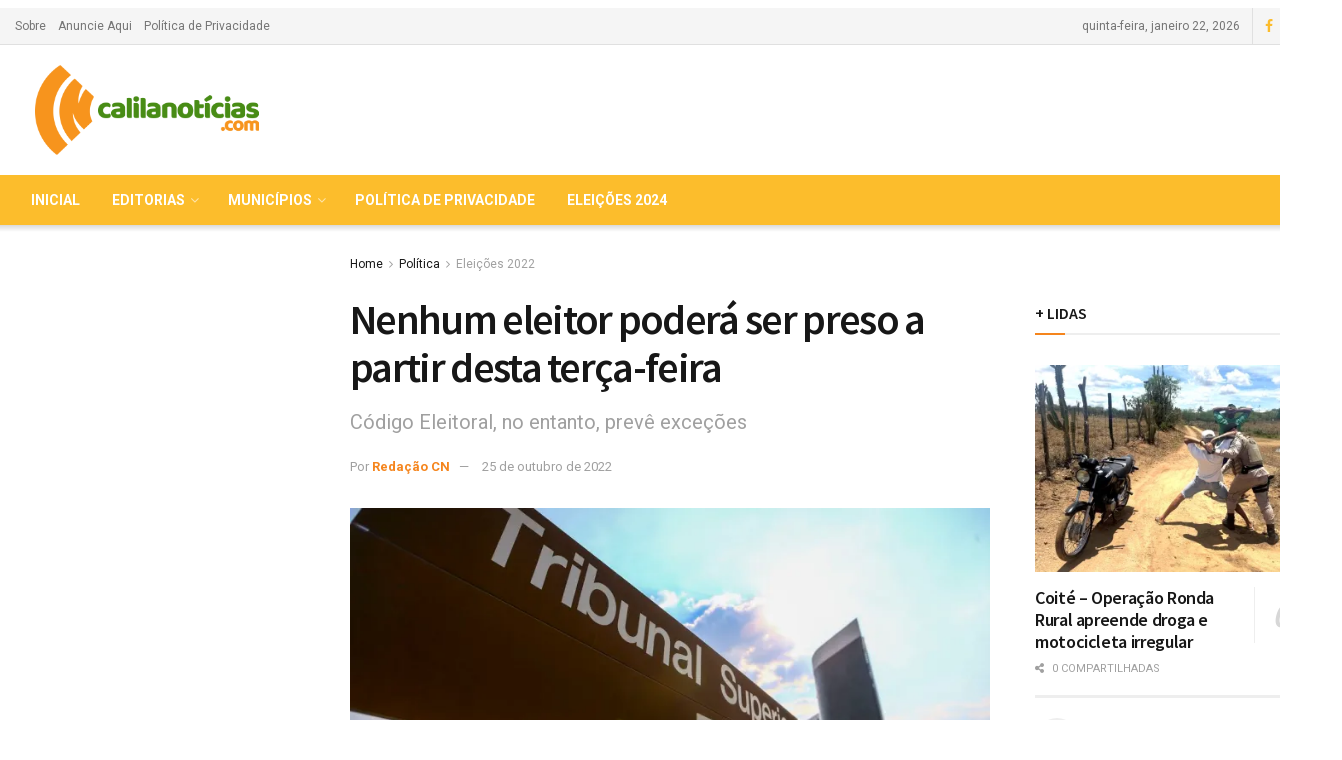

--- FILE ---
content_type: text/html; charset=UTF-8
request_url: https://www.calilanoticias.com/2022/10/nenhum-eleitor-podera-ser-preso-a-partir-desta-terca-feira
body_size: 50887
content:
<!doctype html>
<!--[if lt IE 7]> <html class="no-js lt-ie9 lt-ie8 lt-ie7" lang="pt-BR"> <![endif]-->
<!--[if IE 7]>    <html class="no-js lt-ie9 lt-ie8" lang="pt-BR"> <![endif]-->
<!--[if IE 8]>    <html class="no-js lt-ie9" lang="pt-BR"> <![endif]-->
<!--[if IE 9]>    <html class="no-js lt-ie10" lang="pt-BR"> <![endif]-->
<!--[if gt IE 8]><!--> <html class="no-js" lang="pt-BR"> <!--<![endif]-->
<head>
    <meta http-equiv="Content-Type" content="text/html; charset=UTF-8" />
    <meta name='viewport' content='width=device-width, initial-scale=1, user-scalable=yes' />
    <link rel="profile" href="https://gmpg.org/xfn/11" />
    <link rel="pingback" href="https://www.calilanoticias.com/xmlrpc.php" />
    <title>Nenhum eleitor poderá ser preso a partir desta terça-feira &#8211; Calila Noticias</title>
<meta name='robots' content='max-image-preview:large' />
<meta property="og:type" content="article">
<meta property="og:title" content="Nenhum eleitor poderá ser preso a partir desta terça-feira">
<meta property="og:site_name" content="Calila Noticias">
<meta property="og:description" content="A partir de hoje (25), nenhum eleitor poderá ser preso ou detido, exceto em casos de “flagrante delito” ou em virtude de">
<meta property="og:url" content="https://www.calilanoticias.com/2022/10/nenhum-eleitor-podera-ser-preso-a-partir-desta-terca-feira">
<meta property="og:locale" content="pt_BR">
<meta property="og:image" content="https://i0.wp.com/www.calilanoticias.com/wp-content/uploads/2022/09/08-10-2020_tse-3.jpg?fit=1170%2C700&amp;ssl=1">
<meta property="og:image:height" content="700">
<meta property="og:image:width" content="1170">
<meta property="article:published_time" content="2022-10-25T13:32:49+00:00">
<meta property="article:modified_time" content="2022-10-25T13:32:49+00:00">
<meta property="article:author" content="http://www.calilanoticias.com">
<meta property="article:section" content="Eleições 2022">
<meta name="twitter:card" content="summary_large_image">
<meta name="twitter:title" content="Nenhum eleitor poderá ser preso a partir desta terça-feira">
<meta name="twitter:description" content="A partir de hoje (25), nenhum eleitor poderá ser preso ou detido, exceto em casos de “flagrante delito” ou em virtude de">
<meta name="twitter:url" content="https://www.calilanoticias.com/2022/10/nenhum-eleitor-podera-ser-preso-a-partir-desta-terca-feira">
<meta name="twitter:site" content="http://www.calilanoticias.com">
<meta name="twitter:image:src" content="https://i0.wp.com/www.calilanoticias.com/wp-content/uploads/2022/09/08-10-2020_tse-3.jpg?fit=1170%2C700&amp;ssl=1">
<meta name="twitter:image:width" content="1170">
<meta name="twitter:image:height" content="700">
<meta property="fb:app_id" content="2297007847209088">            <script type="text/javascript"> var jnews_ajax_url = 'https://www.calilanoticias.com/?ajax-request=jnews'; </script>
            <link rel='dns-prefetch' href='//www.calilanoticias.com' />
<link rel='dns-prefetch' href='//stats.wp.com' />
<link rel='dns-prefetch' href='//fonts.googleapis.com' />
<link rel='preconnect' href='//i0.wp.com' />
<link rel='preconnect' href='//c0.wp.com' />
<link rel="alternate" type="application/rss+xml" title="Feed para Calila Noticias &raquo;" href="https://www.calilanoticias.com/feed" />
<link rel="alternate" title="oEmbed (JSON)" type="application/json+oembed" href="https://www.calilanoticias.com/wp-json/oembed/1.0/embed?url=https%3A%2F%2Fwww.calilanoticias.com%2F2022%2F10%2Fnenhum-eleitor-podera-ser-preso-a-partir-desta-terca-feira" />
<link rel="alternate" title="oEmbed (XML)" type="text/xml+oembed" href="https://www.calilanoticias.com/wp-json/oembed/1.0/embed?url=https%3A%2F%2Fwww.calilanoticias.com%2F2022%2F10%2Fnenhum-eleitor-podera-ser-preso-a-partir-desta-terca-feira&#038;format=xml" />
<style id='wp-img-auto-sizes-contain-inline-css' type='text/css'>
img:is([sizes=auto i],[sizes^="auto," i]){contain-intrinsic-size:3000px 1500px}
/*# sourceURL=wp-img-auto-sizes-contain-inline-css */
</style>
<style id='wp-emoji-styles-inline-css' type='text/css'>

	img.wp-smiley, img.emoji {
		display: inline !important;
		border: none !important;
		box-shadow: none !important;
		height: 1em !important;
		width: 1em !important;
		margin: 0 0.07em !important;
		vertical-align: -0.1em !important;
		background: none !important;
		padding: 0 !important;
	}
/*# sourceURL=wp-emoji-styles-inline-css */
</style>
<style id='wp-block-library-inline-css' type='text/css'>
:root{--wp-block-synced-color:#7a00df;--wp-block-synced-color--rgb:122,0,223;--wp-bound-block-color:var(--wp-block-synced-color);--wp-editor-canvas-background:#ddd;--wp-admin-theme-color:#007cba;--wp-admin-theme-color--rgb:0,124,186;--wp-admin-theme-color-darker-10:#006ba1;--wp-admin-theme-color-darker-10--rgb:0,107,160.5;--wp-admin-theme-color-darker-20:#005a87;--wp-admin-theme-color-darker-20--rgb:0,90,135;--wp-admin-border-width-focus:2px}@media (min-resolution:192dpi){:root{--wp-admin-border-width-focus:1.5px}}.wp-element-button{cursor:pointer}:root .has-very-light-gray-background-color{background-color:#eee}:root .has-very-dark-gray-background-color{background-color:#313131}:root .has-very-light-gray-color{color:#eee}:root .has-very-dark-gray-color{color:#313131}:root .has-vivid-green-cyan-to-vivid-cyan-blue-gradient-background{background:linear-gradient(135deg,#00d084,#0693e3)}:root .has-purple-crush-gradient-background{background:linear-gradient(135deg,#34e2e4,#4721fb 50%,#ab1dfe)}:root .has-hazy-dawn-gradient-background{background:linear-gradient(135deg,#faaca8,#dad0ec)}:root .has-subdued-olive-gradient-background{background:linear-gradient(135deg,#fafae1,#67a671)}:root .has-atomic-cream-gradient-background{background:linear-gradient(135deg,#fdd79a,#004a59)}:root .has-nightshade-gradient-background{background:linear-gradient(135deg,#330968,#31cdcf)}:root .has-midnight-gradient-background{background:linear-gradient(135deg,#020381,#2874fc)}:root{--wp--preset--font-size--normal:16px;--wp--preset--font-size--huge:42px}.has-regular-font-size{font-size:1em}.has-larger-font-size{font-size:2.625em}.has-normal-font-size{font-size:var(--wp--preset--font-size--normal)}.has-huge-font-size{font-size:var(--wp--preset--font-size--huge)}.has-text-align-center{text-align:center}.has-text-align-left{text-align:left}.has-text-align-right{text-align:right}.has-fit-text{white-space:nowrap!important}#end-resizable-editor-section{display:none}.aligncenter{clear:both}.items-justified-left{justify-content:flex-start}.items-justified-center{justify-content:center}.items-justified-right{justify-content:flex-end}.items-justified-space-between{justify-content:space-between}.screen-reader-text{border:0;clip-path:inset(50%);height:1px;margin:-1px;overflow:hidden;padding:0;position:absolute;width:1px;word-wrap:normal!important}.screen-reader-text:focus{background-color:#ddd;clip-path:none;color:#444;display:block;font-size:1em;height:auto;left:5px;line-height:normal;padding:15px 23px 14px;text-decoration:none;top:5px;width:auto;z-index:100000}html :where(.has-border-color){border-style:solid}html :where([style*=border-top-color]){border-top-style:solid}html :where([style*=border-right-color]){border-right-style:solid}html :where([style*=border-bottom-color]){border-bottom-style:solid}html :where([style*=border-left-color]){border-left-style:solid}html :where([style*=border-width]){border-style:solid}html :where([style*=border-top-width]){border-top-style:solid}html :where([style*=border-right-width]){border-right-style:solid}html :where([style*=border-bottom-width]){border-bottom-style:solid}html :where([style*=border-left-width]){border-left-style:solid}html :where(img[class*=wp-image-]){height:auto;max-width:100%}:where(figure){margin:0 0 1em}html :where(.is-position-sticky){--wp-admin--admin-bar--position-offset:var(--wp-admin--admin-bar--height,0px)}@media screen and (max-width:600px){html :where(.is-position-sticky){--wp-admin--admin-bar--position-offset:0px}}

/*# sourceURL=wp-block-library-inline-css */
</style><style id='global-styles-inline-css' type='text/css'>
:root{--wp--preset--aspect-ratio--square: 1;--wp--preset--aspect-ratio--4-3: 4/3;--wp--preset--aspect-ratio--3-4: 3/4;--wp--preset--aspect-ratio--3-2: 3/2;--wp--preset--aspect-ratio--2-3: 2/3;--wp--preset--aspect-ratio--16-9: 16/9;--wp--preset--aspect-ratio--9-16: 9/16;--wp--preset--color--black: #000000;--wp--preset--color--cyan-bluish-gray: #abb8c3;--wp--preset--color--white: #ffffff;--wp--preset--color--pale-pink: #f78da7;--wp--preset--color--vivid-red: #cf2e2e;--wp--preset--color--luminous-vivid-orange: #ff6900;--wp--preset--color--luminous-vivid-amber: #fcb900;--wp--preset--color--light-green-cyan: #7bdcb5;--wp--preset--color--vivid-green-cyan: #00d084;--wp--preset--color--pale-cyan-blue: #8ed1fc;--wp--preset--color--vivid-cyan-blue: #0693e3;--wp--preset--color--vivid-purple: #9b51e0;--wp--preset--gradient--vivid-cyan-blue-to-vivid-purple: linear-gradient(135deg,rgb(6,147,227) 0%,rgb(155,81,224) 100%);--wp--preset--gradient--light-green-cyan-to-vivid-green-cyan: linear-gradient(135deg,rgb(122,220,180) 0%,rgb(0,208,130) 100%);--wp--preset--gradient--luminous-vivid-amber-to-luminous-vivid-orange: linear-gradient(135deg,rgb(252,185,0) 0%,rgb(255,105,0) 100%);--wp--preset--gradient--luminous-vivid-orange-to-vivid-red: linear-gradient(135deg,rgb(255,105,0) 0%,rgb(207,46,46) 100%);--wp--preset--gradient--very-light-gray-to-cyan-bluish-gray: linear-gradient(135deg,rgb(238,238,238) 0%,rgb(169,184,195) 100%);--wp--preset--gradient--cool-to-warm-spectrum: linear-gradient(135deg,rgb(74,234,220) 0%,rgb(151,120,209) 20%,rgb(207,42,186) 40%,rgb(238,44,130) 60%,rgb(251,105,98) 80%,rgb(254,248,76) 100%);--wp--preset--gradient--blush-light-purple: linear-gradient(135deg,rgb(255,206,236) 0%,rgb(152,150,240) 100%);--wp--preset--gradient--blush-bordeaux: linear-gradient(135deg,rgb(254,205,165) 0%,rgb(254,45,45) 50%,rgb(107,0,62) 100%);--wp--preset--gradient--luminous-dusk: linear-gradient(135deg,rgb(255,203,112) 0%,rgb(199,81,192) 50%,rgb(65,88,208) 100%);--wp--preset--gradient--pale-ocean: linear-gradient(135deg,rgb(255,245,203) 0%,rgb(182,227,212) 50%,rgb(51,167,181) 100%);--wp--preset--gradient--electric-grass: linear-gradient(135deg,rgb(202,248,128) 0%,rgb(113,206,126) 100%);--wp--preset--gradient--midnight: linear-gradient(135deg,rgb(2,3,129) 0%,rgb(40,116,252) 100%);--wp--preset--font-size--small: 13px;--wp--preset--font-size--medium: 20px;--wp--preset--font-size--large: 36px;--wp--preset--font-size--x-large: 42px;--wp--preset--spacing--20: 0.44rem;--wp--preset--spacing--30: 0.67rem;--wp--preset--spacing--40: 1rem;--wp--preset--spacing--50: 1.5rem;--wp--preset--spacing--60: 2.25rem;--wp--preset--spacing--70: 3.38rem;--wp--preset--spacing--80: 5.06rem;--wp--preset--shadow--natural: 6px 6px 9px rgba(0, 0, 0, 0.2);--wp--preset--shadow--deep: 12px 12px 50px rgba(0, 0, 0, 0.4);--wp--preset--shadow--sharp: 6px 6px 0px rgba(0, 0, 0, 0.2);--wp--preset--shadow--outlined: 6px 6px 0px -3px rgb(255, 255, 255), 6px 6px rgb(0, 0, 0);--wp--preset--shadow--crisp: 6px 6px 0px rgb(0, 0, 0);}:where(.is-layout-flex){gap: 0.5em;}:where(.is-layout-grid){gap: 0.5em;}body .is-layout-flex{display: flex;}.is-layout-flex{flex-wrap: wrap;align-items: center;}.is-layout-flex > :is(*, div){margin: 0;}body .is-layout-grid{display: grid;}.is-layout-grid > :is(*, div){margin: 0;}:where(.wp-block-columns.is-layout-flex){gap: 2em;}:where(.wp-block-columns.is-layout-grid){gap: 2em;}:where(.wp-block-post-template.is-layout-flex){gap: 1.25em;}:where(.wp-block-post-template.is-layout-grid){gap: 1.25em;}.has-black-color{color: var(--wp--preset--color--black) !important;}.has-cyan-bluish-gray-color{color: var(--wp--preset--color--cyan-bluish-gray) !important;}.has-white-color{color: var(--wp--preset--color--white) !important;}.has-pale-pink-color{color: var(--wp--preset--color--pale-pink) !important;}.has-vivid-red-color{color: var(--wp--preset--color--vivid-red) !important;}.has-luminous-vivid-orange-color{color: var(--wp--preset--color--luminous-vivid-orange) !important;}.has-luminous-vivid-amber-color{color: var(--wp--preset--color--luminous-vivid-amber) !important;}.has-light-green-cyan-color{color: var(--wp--preset--color--light-green-cyan) !important;}.has-vivid-green-cyan-color{color: var(--wp--preset--color--vivid-green-cyan) !important;}.has-pale-cyan-blue-color{color: var(--wp--preset--color--pale-cyan-blue) !important;}.has-vivid-cyan-blue-color{color: var(--wp--preset--color--vivid-cyan-blue) !important;}.has-vivid-purple-color{color: var(--wp--preset--color--vivid-purple) !important;}.has-black-background-color{background-color: var(--wp--preset--color--black) !important;}.has-cyan-bluish-gray-background-color{background-color: var(--wp--preset--color--cyan-bluish-gray) !important;}.has-white-background-color{background-color: var(--wp--preset--color--white) !important;}.has-pale-pink-background-color{background-color: var(--wp--preset--color--pale-pink) !important;}.has-vivid-red-background-color{background-color: var(--wp--preset--color--vivid-red) !important;}.has-luminous-vivid-orange-background-color{background-color: var(--wp--preset--color--luminous-vivid-orange) !important;}.has-luminous-vivid-amber-background-color{background-color: var(--wp--preset--color--luminous-vivid-amber) !important;}.has-light-green-cyan-background-color{background-color: var(--wp--preset--color--light-green-cyan) !important;}.has-vivid-green-cyan-background-color{background-color: var(--wp--preset--color--vivid-green-cyan) !important;}.has-pale-cyan-blue-background-color{background-color: var(--wp--preset--color--pale-cyan-blue) !important;}.has-vivid-cyan-blue-background-color{background-color: var(--wp--preset--color--vivid-cyan-blue) !important;}.has-vivid-purple-background-color{background-color: var(--wp--preset--color--vivid-purple) !important;}.has-black-border-color{border-color: var(--wp--preset--color--black) !important;}.has-cyan-bluish-gray-border-color{border-color: var(--wp--preset--color--cyan-bluish-gray) !important;}.has-white-border-color{border-color: var(--wp--preset--color--white) !important;}.has-pale-pink-border-color{border-color: var(--wp--preset--color--pale-pink) !important;}.has-vivid-red-border-color{border-color: var(--wp--preset--color--vivid-red) !important;}.has-luminous-vivid-orange-border-color{border-color: var(--wp--preset--color--luminous-vivid-orange) !important;}.has-luminous-vivid-amber-border-color{border-color: var(--wp--preset--color--luminous-vivid-amber) !important;}.has-light-green-cyan-border-color{border-color: var(--wp--preset--color--light-green-cyan) !important;}.has-vivid-green-cyan-border-color{border-color: var(--wp--preset--color--vivid-green-cyan) !important;}.has-pale-cyan-blue-border-color{border-color: var(--wp--preset--color--pale-cyan-blue) !important;}.has-vivid-cyan-blue-border-color{border-color: var(--wp--preset--color--vivid-cyan-blue) !important;}.has-vivid-purple-border-color{border-color: var(--wp--preset--color--vivid-purple) !important;}.has-vivid-cyan-blue-to-vivid-purple-gradient-background{background: var(--wp--preset--gradient--vivid-cyan-blue-to-vivid-purple) !important;}.has-light-green-cyan-to-vivid-green-cyan-gradient-background{background: var(--wp--preset--gradient--light-green-cyan-to-vivid-green-cyan) !important;}.has-luminous-vivid-amber-to-luminous-vivid-orange-gradient-background{background: var(--wp--preset--gradient--luminous-vivid-amber-to-luminous-vivid-orange) !important;}.has-luminous-vivid-orange-to-vivid-red-gradient-background{background: var(--wp--preset--gradient--luminous-vivid-orange-to-vivid-red) !important;}.has-very-light-gray-to-cyan-bluish-gray-gradient-background{background: var(--wp--preset--gradient--very-light-gray-to-cyan-bluish-gray) !important;}.has-cool-to-warm-spectrum-gradient-background{background: var(--wp--preset--gradient--cool-to-warm-spectrum) !important;}.has-blush-light-purple-gradient-background{background: var(--wp--preset--gradient--blush-light-purple) !important;}.has-blush-bordeaux-gradient-background{background: var(--wp--preset--gradient--blush-bordeaux) !important;}.has-luminous-dusk-gradient-background{background: var(--wp--preset--gradient--luminous-dusk) !important;}.has-pale-ocean-gradient-background{background: var(--wp--preset--gradient--pale-ocean) !important;}.has-electric-grass-gradient-background{background: var(--wp--preset--gradient--electric-grass) !important;}.has-midnight-gradient-background{background: var(--wp--preset--gradient--midnight) !important;}.has-small-font-size{font-size: var(--wp--preset--font-size--small) !important;}.has-medium-font-size{font-size: var(--wp--preset--font-size--medium) !important;}.has-large-font-size{font-size: var(--wp--preset--font-size--large) !important;}.has-x-large-font-size{font-size: var(--wp--preset--font-size--x-large) !important;}
/*# sourceURL=global-styles-inline-css */
</style>

<style id='classic-theme-styles-inline-css' type='text/css'>
/*! This file is auto-generated */
.wp-block-button__link{color:#fff;background-color:#32373c;border-radius:9999px;box-shadow:none;text-decoration:none;padding:calc(.667em + 2px) calc(1.333em + 2px);font-size:1.125em}.wp-block-file__button{background:#32373c;color:#fff;text-decoration:none}
/*# sourceURL=/wp-includes/css/classic-themes.min.css */
</style>
<link rel='stylesheet' id='contact-form-7-css' href='https://www.calilanoticias.com/wp-content/plugins/contact-form-7/includes/css/styles.css?ver=6.1.4' type='text/css' media='all' />
<link rel='stylesheet' id='jnews-previewslider-css' href='https://www.calilanoticias.com/wp-content/plugins/jnews-gallery/assets/css/previewslider.css' type='text/css' media='all' />
<link rel='stylesheet' id='jnews-previewslider-responsive-css' href='https://www.calilanoticias.com/wp-content/plugins/jnews-gallery/assets/css/previewslider-responsive.css' type='text/css' media='all' />
<link rel='stylesheet' id='jnews-parent-style-css' href='https://www.calilanoticias.com/wp-content/themes/jnews/style.css?ver=0528759238f810fda1079e9f70b058e0' type='text/css' media='all' />
<link rel='stylesheet' id='jnews_customizer_font-css' href='//fonts.googleapis.com/css?family=Roboto%3Aregular%2C700%7CSource+Sans+Pro%3A600%2Cregular%2C600' type='text/css' media='all' />
<link rel='stylesheet' id='js_composer_front-css' href='https://www.calilanoticias.com/wp-content/plugins/js_composer_/assets/css/js_composer.min.css?ver=5.5.4' type='text/css' media='all' />
<link rel='stylesheet' id='mediaelement-css' href='https://c0.wp.com/c/6.9/wp-includes/js/mediaelement/mediaelementplayer-legacy.min.css' type='text/css' media='all' />
<link rel='stylesheet' id='wp-mediaelement-css' href='https://c0.wp.com/c/6.9/wp-includes/js/mediaelement/wp-mediaelement.min.css' type='text/css' media='all' />
<link rel='stylesheet' id='jnews-frontend-css' href='https://www.calilanoticias.com/wp-content/themes/jnews/assets/dist/frontend.min.css?ver=1.0.0' type='text/css' media='all' />
<link rel='stylesheet' id='jnews-style-css' href='https://www.calilanoticias.com/wp-content/themes/jnews-child/style.css?ver=1.0.0' type='text/css' media='all' />
<link rel='stylesheet' id='jnews-dynamic-style-css' href='https://www.calilanoticias.com/wp-content/uploads/jnews/jnews-xlmH09aAz3.css?ver=0528759238f810fda1079e9f70b058e0' type='text/css' media='all' />
<link rel='stylesheet' id='jnews-select-share-css' href='https://www.calilanoticias.com/wp-content/plugins/jnews-social-share/assets/css/plugin.css' type='text/css' media='all' />
<script type="text/javascript" src="https://c0.wp.com/c/6.9/wp-includes/js/jquery/jquery.min.js" id="jquery-core-js"></script>
<script type="text/javascript" src="https://c0.wp.com/c/6.9/wp-includes/js/jquery/jquery-migrate.min.js" id="jquery-migrate-js"></script>
<script type="text/javascript" src="https://www.calilanoticias.com/wp-content/plugins/jnews-gallery/assets/js/jquery.previewslider.js" id="jnews-previewslider-js"></script>
<link rel="https://api.w.org/" href="https://www.calilanoticias.com/wp-json/" /><link rel="alternate" title="JSON" type="application/json" href="https://www.calilanoticias.com/wp-json/wp/v2/posts/281925" /><link rel="EditURI" type="application/rsd+xml" title="RSD" href="https://www.calilanoticias.com/xmlrpc.php?rsd" />

<link rel="canonical" href="https://www.calilanoticias.com/2022/10/nenhum-eleitor-podera-ser-preso-a-partir-desta-terca-feira" />
<link rel='shortlink' href='https://www.calilanoticias.com/?p=281925' />
	<style>img#wpstats{display:none}</style>
		<meta name="generator" content="Powered by WPBakery Page Builder - drag and drop page builder for WordPress."/>
<!--[if lte IE 9]><link rel="stylesheet" type="text/css" href="https://www.calilanoticias.com/wp-content/plugins/js_composer_/assets/css/vc_lte_ie9.min.css" media="screen"><![endif]-->

<script type="application/ld+json" class="saswp-schema-markup-output">
[{"@context":"https:\/\/schema.org\/","@type":"NewsArticle","@id":"https:\/\/www.calilanoticias.com\/2022\/10\/nenhum-eleitor-podera-ser-preso-a-partir-desta-terca-feira#newsarticle","url":"https:\/\/www.calilanoticias.com\/2022\/10\/nenhum-eleitor-podera-ser-preso-a-partir-desta-terca-feira","headline":"Nenhum eleitor poder\u00e1 ser preso a partir desta ter\u00e7a-feira","mainEntityOfPage":"https:\/\/www.calilanoticias.com\/2022\/10\/nenhum-eleitor-podera-ser-preso-a-partir-desta-terca-feira","datePublished":"2022-10-25T10:32:49-03:00","dateModified":"2022-10-25T10:32:49-03:00","description":"C\u00f3digo Eleitoral, no entanto, prev\u00ea exce\u00e7\u00f5es","articleSection":"Z_ALA 2 - DESTAQUE","articleBody":"A partir de\u00a0hoje\u00a0(25), nenhum eleitor poder\u00e1 ser preso ou detido, exceto em casos de \u201cflagrante delito\u201d ou em virtude de senten\u00e7a criminal condenat\u00f3ria por crime inafian\u00e7\u00e1vel. Est\u00e1 tamb\u00e9m prevista pris\u00e3o para pessoas que impe\u00e7am o direito de as pessoas transitarem livremente. As medidas valem at\u00e9 48 horas ap\u00f3s o segundo turno das elei\u00e7\u00f5es, conforme previsto no C\u00f3digo Eleitoral.    De acordo com o Artigo 236, membros das mesas receptoras e fiscais de partido tamb\u00e9m n\u00e3o poder\u00e3o ser detidos ou presos durante o exerc\u00edcio de suas fun\u00e7\u00f5es, \u201csalvo caso de flagrante delito\u201d.    Segundo a legisla\u00e7\u00e3o, nenhuma autoridade poder\u00e1, desde cinco dias antes e at\u00e9 48 horas ap\u00f3s o encerramento da elei\u00e7\u00e3o, \u201cprender ou deter qualquer eleitor, salvo em flagrante delito ou em virtude de senten\u00e7a criminal condenat\u00f3ria por crime inafian\u00e7\u00e1vel, ou, ainda, por desrespeito a salvo-conduto \u201d.    Caso ocorra \u201cqualquer pris\u00e3o\u201d, o detido dever\u00e1 ser imediatamente conduzido \u00e0 presen\u00e7a do juiz competente, a quem caber\u00e1 verificar a ilegalidade da deten\u00e7\u00e3o. Confirmada a ilegalidade, caber\u00e1 ao juiz relaxar a pris\u00e3o e responsabilizar eventuais coautores da deten\u00e7\u00e3o.  Ag\u00eancia Brasil","keywords":"","name":"Nenhum eleitor poder\u00e1 ser preso a partir desta ter\u00e7a-feira","thumbnailUrl":"https:\/\/i0.wp.com\/www.calilanoticias.com\/wp-content\/uploads\/2022\/09\/08-10-2020_tse-3.jpg?resize=186%2C116&amp;ssl=1","wordCount":"174","timeRequired":"PT46S","mainEntity":{"@type":"WebPage","@id":"https:\/\/www.calilanoticias.com\/2022\/10\/nenhum-eleitor-podera-ser-preso-a-partir-desta-terca-feira"},"author":{"@type":"Person","name":"Reda\u00e7\u00e3o CN","url":"https:\/\/www.calilanoticias.com\/author\/raimundo","sameAs":["http:\/\/www.calilanoticias.com"],"image":{"@type":"ImageObject","url":"https:\/\/secure.gravatar.com\/avatar\/8c131125aef0673a0ee10f6aebc3ff0a98bf9cbaa1b5ab8808b92a87799f3ce9?s=96&d=mm&r=g","height":96,"width":96}},"editor":{"@type":"Person","name":"Reda\u00e7\u00e3o CN","url":"https:\/\/www.calilanoticias.com\/author\/raimundo","sameAs":["http:\/\/www.calilanoticias.com"],"image":{"@type":"ImageObject","url":"https:\/\/secure.gravatar.com\/avatar\/8c131125aef0673a0ee10f6aebc3ff0a98bf9cbaa1b5ab8808b92a87799f3ce9?s=96&d=mm&r=g","height":96,"width":96}},"publisher":{"@type":"Organization","name":"Calila Not\u00edcias","url":"https:\/\/www.calilanoticias.com","logo":{"@type":"ImageObject","url":"https:\/\/www.calilanoticias.com\/wp-content\/uploads\/2019\/01\/logo-schema-160-50.png","width":160,"height":50}},"image":[{"@type":"ImageObject","@id":"https:\/\/www.calilanoticias.com\/2022\/10\/nenhum-eleitor-podera-ser-preso-a-partir-desta-terca-feira#primaryimage","url":"https:\/\/i0.wp.com\/www.calilanoticias.com\/wp-content\/uploads\/2022\/09\/08-10-2020_tse-3.jpg?fit=1170%2C700&#038;ssl=1","width":"1170","height":"700"},{"@type":"ImageObject","url":"https:\/\/agenciabrasil.ebc.com.br\/ebc.png?id=1489950&#038;o=node","width":1,"height":1},{"@type":"ImageObject","url":"https:\/\/agenciabrasil.ebc.com.br\/ebc.gif?id=1489950&#038;o=node","width":1,"height":1}]}]
</script>

<div class='code-block code-block-17' style='margin: 8px 0; clear: both;'>
<meta name="google-site-verification" content="F6SmBMWRGzKbgnmvJMSklccWPk7mNtgoPFQUEgMPoMQ" />
<script async src="https://securepubads.g.doubleclick.net/tag/js/gpt.js"></script>
<script>
  window.googletag = window.googletag || {cmd: []};
  googletag.cmd.push(function() {
  //ROS
    googletag.defineSlot('/150583874/calila-ROS-1x1', [1, 1], 'div-gpt-ad-1601047211354-0').addService(googletag.pubads());
  //DESKTOP
    googletag.defineSlot('/150583874/calila-desk-super-01', [[970, 90], [728, 90]], 'div-gpt-ad-1621016893383-0').addService(googletag.pubads());
    googletag.defineSlot('/150583874/calila-desk-super-02', [[728, 90], [970, 90]], 'div-gpt-ad-1621017078156-0').addService(googletag.pubads());
    googletag.defineSlot('/150583874/calila-desk-super-03', [[728, 90], [970, 250], [970, 90]], 'div-gpt-ad-1621017358475-0').addService(googletag.pubads());
    googletag.defineSlot('/150583874/calila-desk-eleicoes-super-01', [[970, 90], [728, 90]], 'div-gpt-ad-1602611535897-0').addService(googletag.pubads());
    googletag.defineSlot('/150583874/calila-desk-eleicoes-super-02', [[970, 90], [728, 90]], 'div-gpt-ad-1602611757355-0').addService(googletag.pubads());
    googletag.defineSlot('/150583874/calila-desk-square-01', [300, 250], 'div-gpt-ad-1621017440846-0').addService(googletag.pubads());
    googletag.defineSlot('/150583874/calila-desk-square-02', [300, 250], 'div-gpt-ad-1621017628619-0').addService(googletag.pubads());
    googletag.defineSlot('/150583874/calila-desk-square-03', [300, 250], 'div-gpt-ad-1621018191166-0').addService(googletag.pubads());
    googletag.defineSlot('/150583874/calila-ros-300x600-01', [[300, 250], [300, 600]], 'div-gpt-ad-1621018031960-0').addService(googletag.pubads());
    googletag.defineSlot('/150583874/calila-desk-footer-billboard-970x250-01', [[970, 90], [728, 90], [970, 250]], 'div-gpt-ad-1621018128034-0').addService(googletag.pubads());
  //MOBILE
    googletag.defineSlot('/150583874/calila-mob-top-01', [[287, 250], [300, 250], [336, 280], [320, 50], [320, 100]], 'div-gpt-ad-1622629093663-0').addService(googletag.pubads());
    googletag.defineSlot('/150583874/calila-mob-square-01', [[336, 280], [320, 100], [300, 250], [320, 50]], 'div-gpt-ad-1622628438088-0').addService(googletag.pubads());
    googletag.defineSlot('/150583874/calila-mob-square-02', [[300, 250], [320, 100], [320, 50], [336, 280]], 'div-gpt-ad-1622629000657-0').addService(googletag.pubads());
    googletag.defineSlot('/150583874/calila-mob-square-03', [[320, 100], [320, 50], [300, 250], [336, 280]], 'div-gpt-ad-1622629050192-0').addService(googletag.pubads());
    googletag.pubads().enableSingleRequest();
    googletag.pubads().collapseEmptyDivs();
    googletag.enableServices();
  });
</script></div>
<script type='application/ld+json'>{"@context":"http:\/\/schema.org","@type":"Organization","@id":"https:\/\/www.calilanoticias.com\/#organization","url":"https:\/\/www.calilanoticias.com\/","name":"Calila Not\u00edcias","logo":{"@type":"ImageObject","url":""},"sameAs":["https:\/\/www.facebook.com\/","https:\/\/twitter.com\/","#"]}</script>
<script type='application/ld+json'>{"@context":"http:\/\/schema.org","@type":"WebSite","@id":"https:\/\/www.calilanoticias.com\/#website","url":"https:\/\/www.calilanoticias.com\/","name":"Calila Not\u00edcias","potentialAction":{"@type":"SearchAction","target":"https:\/\/www.calilanoticias.com\/?s={search_term_string}","query-input":"required name=search_term_string"}}</script>
<link rel="icon" href="https://i0.wp.com/www.calilanoticias.com/wp-content/uploads/2018/12/cropped-cropped-icon_cn-1.png?fit=32%2C32&#038;ssl=1" sizes="32x32" />
<link rel="icon" href="https://i0.wp.com/www.calilanoticias.com/wp-content/uploads/2018/12/cropped-cropped-icon_cn-1.png?fit=192%2C192&#038;ssl=1" sizes="192x192" />
<link rel="apple-touch-icon" href="https://i0.wp.com/www.calilanoticias.com/wp-content/uploads/2018/12/cropped-cropped-icon_cn-1.png?fit=180%2C180&#038;ssl=1" />
<meta name="msapplication-TileImage" content="https://i0.wp.com/www.calilanoticias.com/wp-content/uploads/2018/12/cropped-cropped-icon_cn-1.png?fit=270%2C270&#038;ssl=1" />
<script>
</script><style type="text/css" data-type="vc_shortcodes-custom-css">.vc_custom_1512119901631{padding-top: 60px !important;padding-bottom: 30px !important;background-color: #f5f5f5 !important;}.vc_custom_1516269714228{padding-right: 60px !important;}.vc_custom_1512120700337{margin-bottom: 20px !important;}.vc_custom_1541081624263{margin-bottom: 0px !important;}</style><noscript><style type="text/css"> .wpb_animate_when_almost_visible { opacity: 1; }</style></noscript><style>
.ai-viewports                 {--ai: 1;}
.ai-viewport-3                { display: none !important;}
.ai-viewport-2                { display: none !important;}
.ai-viewport-1                { display: inherit !important;}
.ai-viewport-0                { display: none !important;}
@media (min-width: 768px) and (max-width: 979px) {
.ai-viewport-1                { display: none !important;}
.ai-viewport-2                { display: inherit !important;}
}
@media (max-width: 767px) {
.ai-viewport-1                { display: none !important;}
.ai-viewport-3                { display: inherit !important;}
}
</style>
</head>
<body class="wp-singular post-template-default single single-post postid-281925 single-format-standard wp-theme-jnews wp-child-theme-jnews-child jnews jsc_normal wpb-js-composer js-comp-ver-5.5.4 vc_responsive jeg_single_tpl_1">


    
    

    <div class="jeg_ad jeg_ad_top jnews_header_top_ads">
        <div class='ads-wrapper  '></div>    </div>

    <!-- The Main Wrapper
    ============================================= -->
    <div class="jeg_viewport">

        
        <div class="jeg_header_wrapper">
            <div class="jeg_header_instagram_wrapper">
    </div>

<!-- HEADER -->
<div class="jeg_header normal">
    <div class="jeg_topbar jeg_container normal">
    <div class="container">
        <div class="jeg_nav_row">
            
                <div class="jeg_nav_col jeg_nav_left  jeg_nav_grow">
                    <div class="item_wrap jeg_nav_alignleft">
                        <div class="jeg_nav_item">
	<ul class="jeg_menu jeg_top_menu"><li id="menu-item-215416" class="menu-item menu-item-type-custom menu-item-object-custom menu-item-215416"><a href="#">Sobre</a></li>
<li id="menu-item-215417" class="menu-item menu-item-type-custom menu-item-object-custom menu-item-215417"><a href="#">Anuncie Aqui</a></li>
<li id="menu-item-215418" class="menu-item menu-item-type-custom menu-item-object-custom menu-item-215418"><a href="#">Política de Privacidade</a></li>
</ul></div>                    </div>
                </div>

                
                <div class="jeg_nav_col jeg_nav_center  jeg_nav_normal">
                    <div class="item_wrap jeg_nav_aligncenter">
                                            </div>
                </div>

                
                <div class="jeg_nav_col jeg_nav_right  jeg_nav_normal">
                    <div class="item_wrap jeg_nav_alignright">
                        <div class="jeg_nav_item jeg_top_date">
    quinta-feira, janeiro 22, 2026</div><div class="jeg_nav_item socials_widget jeg_social_icon_block nobg">
    <a href="https://www.facebook.com/" target='_blank' class="jeg_facebook"><i class="fa fa-facebook"></i> </a><a href="https://twitter.com/" target='_blank' class="jeg_twitter"><i class="fa fa-twitter"></i> </a><a href="#" target='_blank' class="jeg_rss"><i class="fa fa-rss"></i> </a></div>                    </div>
                </div>

                        </div>
    </div>
</div><!-- /.jeg_container --><div class="jeg_midbar jeg_container normal">
    <div class="container">
        <div class="jeg_nav_row">
            
                <div class="jeg_nav_col jeg_nav_left jeg_nav_normal">
                    <div class="item_wrap jeg_nav_alignleft">
                        <div class="jeg_nav_item jeg_logo jeg_desktop_logo">
			<div class="site-title">
	    	<a href="https://www.calilanoticias.com/" style="padding: 0px 0px 0px 20px;">
	    	    <img src="https://www.calilanoticias.com/wp-content/uploads/2018/12/cn-logo-color-90.png" srcset="https://www.calilanoticias.com/wp-content/uploads/2018/12/cn-logo-color-90.png 1x, https://www.calilanoticias.com/wp-content/uploads/2018/12/cn-logo-color-180.png 2x" alt="Calila Noticias">	    	</a>
	    </div>
	</div>                    </div>
                </div>

                
                <div class="jeg_nav_col jeg_nav_center jeg_nav_normal">
                    <div class="item_wrap jeg_nav_aligncenter">
                                            </div>
                </div>

                
                <div class="jeg_nav_col jeg_nav_right jeg_nav_grow">
                    <div class="item_wrap jeg_nav_alignright">
                        <div class="jeg_nav_item jeg_ad jeg_ad_top jnews_header_ads">
    <div class='ads-wrapper  '><div class='ads_shortcode'><div class='code-block code-block-3' style='margin: 8px 0; clear: both;'>
<div id='calila-desk-super-01'>
<!-- /150583874/calila-desk-super-01 -->
<div id='div-gpt-ad-1621016893383-0'>
  <script>
    googletag.cmd.push(function() { googletag.display('div-gpt-ad-1621016893383-0'); });
  </script>
</div>
</div></div>
</div></div></div>                    </div>
                </div>

                        </div>
    </div>
</div><div class="jeg_bottombar jeg_navbar jeg_container jeg_navbar_wrapper  jeg_navbar_shadow jeg_navbar_dark">
    <div class="container">
        <div class="jeg_nav_row">
            
                <div class="jeg_nav_col jeg_nav_left jeg_nav_grow">
                    <div class="item_wrap jeg_nav_alignleft">
                        <div class="jeg_main_menu_wrapper">
<div class="jeg_nav_item jeg_mainmenu_wrap"><ul class="jeg_menu jeg_main_menu jeg_menu_style_2" data-animation="animate"><li id="menu-item-215391" class="menu-item menu-item-type-post_type menu-item-object-page menu-item-home menu-item-215391 bgnav" data-item-row="default" ><a href="https://www.calilanoticias.com/">Inicial</a></li>
<li id="menu-item-215396" class="sub-menu-columns menu-item menu-item-type-custom menu-item-object-custom menu-item-has-children menu-item-215396 bgnav" data-item-row="default" ><a href="#">Editorias</a>
<ul class="sub-menu">
	<li id="menu-item-157829" class="menu-item menu-item-type-taxonomy menu-item-object-category menu-item-157829 bgnav" data-item-row="default" ><a href="https://www.calilanoticias.com/category/agricultura">Agricultura</a></li>
	<li id="menu-item-157824" class="menu-item menu-item-type-taxonomy menu-item-object-category menu-item-157824 bgnav" data-item-row="default" ><a href="https://www.calilanoticias.com/category/bahia">Bahia</a></li>
	<li id="menu-item-157825" class="menu-item menu-item-type-taxonomy menu-item-object-category menu-item-157825 bgnav" data-item-row="default" ><a href="https://www.calilanoticias.com/category/fatos-policiais">Fatos Policiais</a></li>
	<li id="menu-item-157826" class="menu-item menu-item-type-taxonomy menu-item-object-category current-post-ancestor menu-item-157826 bgnav" data-item-row="default" ><a href="https://www.calilanoticias.com/category/politica">Política</a></li>
	<li id="menu-item-157827" class="menu-item menu-item-type-taxonomy menu-item-object-category menu-item-157827 bgnav" data-item-row="default" ><a href="https://www.calilanoticias.com/category/brasil">Brasil</a></li>
	<li id="menu-item-157828" class="menu-item menu-item-type-taxonomy menu-item-object-category menu-item-157828 bgnav" data-item-row="default" ><a href="https://www.calilanoticias.com/category/esporte">Esporte</a></li>
	<li id="menu-item-157830" class="menu-item menu-item-type-taxonomy menu-item-object-category menu-item-157830 bgnav" data-item-row="default" ><a href="https://www.calilanoticias.com/category/concursos-e-emprego">Concursos e Emprego</a></li>
	<li id="menu-item-157831" class="menu-item menu-item-type-taxonomy menu-item-object-category menu-item-157831 bgnav" data-item-row="default" ><a href="https://www.calilanoticias.com/category/cultura">Cultura</a></li>
	<li id="menu-item-157832" class="menu-item menu-item-type-taxonomy menu-item-object-category menu-item-157832 bgnav" data-item-row="default" ><a href="https://www.calilanoticias.com/category/curiosidades">Curiosidades</a></li>
	<li id="menu-item-157833" class="menu-item menu-item-type-taxonomy menu-item-object-category menu-item-157833 bgnav" data-item-row="default" ><a href="https://www.calilanoticias.com/category/economia">Economia</a></li>
	<li id="menu-item-157834" class="menu-item menu-item-type-taxonomy menu-item-object-category menu-item-157834 bgnav" data-item-row="default" ><a href="https://www.calilanoticias.com/category/educacao">Educação</a></li>
	<li id="menu-item-157835" class="menu-item menu-item-type-taxonomy menu-item-object-category menu-item-157835 bgnav" data-item-row="default" ><a href="https://www.calilanoticias.com/category/fatos-policiais">Fatos Policiais</a></li>
	<li id="menu-item-157836" class="menu-item menu-item-type-taxonomy menu-item-object-category menu-item-157836 bgnav" data-item-row="default" ><a href="https://www.calilanoticias.com/category/loterias">Loterias</a></li>
	<li id="menu-item-157837" class="menu-item menu-item-type-taxonomy menu-item-object-category menu-item-157837 bgnav" data-item-row="default" ><a href="https://www.calilanoticias.com/category/mundo">Mundo</a></li>
</ul>
</li>
<li id="menu-item-158248" class="sub-menu-columns menu-item menu-item-type-taxonomy menu-item-object-category menu-item-has-children menu-item-158248 bgnav" data-item-row="default" ><a href="https://www.calilanoticias.com/category/municipios">Municípios</a>
<ul class="sub-menu">
	<li id="menu-item-159739" class="menu-item menu-item-type-taxonomy menu-item-object-category menu-item-159739 bgnav" data-item-row="default" ><a href="https://www.calilanoticias.com/category/municipios/araci">Araci</a></li>
	<li id="menu-item-159737" class="menu-item menu-item-type-taxonomy menu-item-object-category menu-item-159737 bgnav" data-item-row="default" ><a href="https://www.calilanoticias.com/category/municipios/amargosa">Amargosa</a></li>
	<li id="menu-item-158253" class="menu-item menu-item-type-taxonomy menu-item-object-category menu-item-158253 bgnav" data-item-row="default" ><a href="https://www.calilanoticias.com/category/municipios/pintadas">Pintadas</a></li>
	<li id="menu-item-159738" class="menu-item menu-item-type-taxonomy menu-item-object-category menu-item-159738 bgnav" data-item-row="default" ><a href="https://www.calilanoticias.com/category/municipios/amelia-rodrigues">Amélia Rodrigues</a></li>
	<li id="menu-item-159740" class="menu-item menu-item-type-taxonomy menu-item-object-category menu-item-159740 bgnav" data-item-row="default" ><a href="https://www.calilanoticias.com/category/municipios/baixa-grande">Baixa Grande</a></li>
	<li id="menu-item-159741" class="menu-item menu-item-type-taxonomy menu-item-object-category menu-item-159741 bgnav" data-item-row="default" ><a href="https://www.calilanoticias.com/category/municipios/barrocas">Barrocas</a></li>
	<li id="menu-item-159742" class="menu-item menu-item-type-taxonomy menu-item-object-category menu-item-159742 bgnav" data-item-row="default" ><a href="https://www.calilanoticias.com/category/municipios/biritinga">Biritinga</a></li>
	<li id="menu-item-159747" class="menu-item menu-item-type-taxonomy menu-item-object-category menu-item-159747 bgnav" data-item-row="default" ><a href="https://www.calilanoticias.com/category/municipios/conceicao-do-coite">Conceição do Coité</a></li>
	<li id="menu-item-158254" class="menu-item menu-item-type-taxonomy menu-item-object-category menu-item-158254 bgnav" data-item-row="default" ><a href="https://www.calilanoticias.com/category/municipios/queimadas">Queimadas</a></li>
	<li id="menu-item-158255" class="menu-item menu-item-type-taxonomy menu-item-object-category menu-item-158255 bgnav" data-item-row="default" ><a href="https://www.calilanoticias.com/category/municipios/quijingue">Quijingue</a></li>
	<li id="menu-item-158252" class="menu-item menu-item-type-taxonomy menu-item-object-category menu-item-158252 bgnav" data-item-row="default" ><a href="https://www.calilanoticias.com/category/municipios/pe-de-serra">Pé de Serra</a></li>
	<li id="menu-item-158256" class="menu-item menu-item-type-taxonomy menu-item-object-category menu-item-158256 bgnav" data-item-row="default" ><a href="https://www.calilanoticias.com/category/municipios/quixabeira">Quixabeira</a></li>
	<li id="menu-item-245250" class="menu-item menu-item-type-taxonomy menu-item-object-category menu-item-245250 bgnav" data-item-row="default" ><a href="https://www.calilanoticias.com/category/municipios/valente">Valente</a></li>
	<li id="menu-item-158257" class="menu-item menu-item-type-taxonomy menu-item-object-category menu-item-158257 bgnav" data-item-row="default" ><a href="https://www.calilanoticias.com/category/municipios/retirolandia">Retirolândia</a></li>
	<li id="menu-item-158258" class="menu-item menu-item-type-taxonomy menu-item-object-category menu-item-158258 bgnav" data-item-row="default" ><a href="https://www.calilanoticias.com/category/municipios/riachao-do-jacuipe">Riachão do Jacuípe</a></li>
	<li id="menu-item-158259" class="menu-item menu-item-type-taxonomy menu-item-object-category menu-item-158259 bgnav" data-item-row="default" ><a href="https://www.calilanoticias.com/category/municipios/ribeira-do-pombal">Ribeira do Pombal</a></li>
	<li id="menu-item-158260" class="menu-item menu-item-type-taxonomy menu-item-object-category menu-item-158260 bgnav" data-item-row="default" ><a href="https://www.calilanoticias.com/category/municipios/santa-barbara">Santa Bárbara</a></li>
	<li id="menu-item-158261" class="menu-item menu-item-type-taxonomy menu-item-object-category menu-item-158261 bgnav" data-item-row="default" ><a href="https://www.calilanoticias.com/category/municipios/santaluz">Santaluz</a></li>
	<li id="menu-item-158250" class="menu-item menu-item-type-taxonomy menu-item-object-category menu-item-158250 bgnav" data-item-row="default" ><a href="https://www.calilanoticias.com/category/municipios/nova-fatima">Nova Fátima</a></li>
	<li id="menu-item-159743" class="menu-item menu-item-type-taxonomy menu-item-object-category menu-item-159743 bgnav" data-item-row="default" ><a href="https://www.calilanoticias.com/category/municipios/candeal">Candeal</a></li>
	<li id="menu-item-158249" class="menu-item menu-item-type-taxonomy menu-item-object-category menu-item-158249 bgnav" data-item-row="default" ><a href="https://www.calilanoticias.com/category/municipios/nordestina">Nordestina</a></li>
	<li id="menu-item-159744" class="menu-item menu-item-type-taxonomy menu-item-object-category menu-item-159744 bgnav" data-item-row="default" ><a href="https://www.calilanoticias.com/category/municipios/cansancao">Cansanção</a></li>
	<li id="menu-item-159745" class="menu-item menu-item-type-taxonomy menu-item-object-category menu-item-159745 bgnav" data-item-row="default" ><a href="https://www.calilanoticias.com/category/municipios/capela-do-alto-alegre">Capela do Alto Alegre</a></li>
	<li id="menu-item-159746" class="menu-item menu-item-type-taxonomy menu-item-object-category menu-item-159746 bgnav" data-item-row="default" ><a href="https://www.calilanoticias.com/category/municipios/capim-grosso">Capim Grosso</a></li>
	<li id="menu-item-159748" class="menu-item menu-item-type-taxonomy menu-item-object-category menu-item-159748 bgnav" data-item-row="default" ><a href="https://www.calilanoticias.com/category/municipios/euclides-da-cunha">Euclides da Cunha</a></li>
	<li id="menu-item-159749" class="menu-item menu-item-type-taxonomy menu-item-object-category menu-item-159749 bgnav" data-item-row="default" ><a href="https://www.calilanoticias.com/category/municipios/gaviao">Gavião</a></li>
	<li id="menu-item-245249" class="menu-item menu-item-type-taxonomy menu-item-object-category menu-item-245249 bgnav" data-item-row="default" ><a href="https://www.calilanoticias.com/category/municipios/serrinha">Serrinha</a></li>
	<li id="menu-item-159751" class="menu-item menu-item-type-taxonomy menu-item-object-category menu-item-159751 bgnav" data-item-row="default" ><a href="https://www.calilanoticias.com/category/municipios/ichu">Ichu</a></li>
	<li id="menu-item-159752" class="menu-item menu-item-type-taxonomy menu-item-object-category menu-item-159752 bgnav" data-item-row="default" ><a href="https://www.calilanoticias.com/category/municipios/itaberaba">Itaberaba</a></li>
	<li id="menu-item-159753" class="menu-item menu-item-type-taxonomy menu-item-object-category menu-item-159753 bgnav" data-item-row="default" ><a href="https://www.calilanoticias.com/category/municipios/itiuba">Itiuba</a></li>
	<li id="menu-item-159754" class="menu-item menu-item-type-taxonomy menu-item-object-category menu-item-159754 bgnav" data-item-row="default" ><a href="https://www.calilanoticias.com/category/municipios/jacobina">Jacobina</a></li>
</ul>
</li>
<li id="menu-item-220910" class="menu-item menu-item-type-post_type menu-item-object-page menu-item-220910 bgnav" data-item-row="default" ><a href="https://www.calilanoticias.com/politica-de-privacidade">Política de Privacidade</a></li>
<li id="menu-item-311111" class="menu-item menu-item-type-taxonomy menu-item-object-category menu-item-311111 bgnav" data-item-row="default" ><a href="https://www.calilanoticias.com/category/politica/eleicoes-2024">Eleições 2024</a></li>
</ul></div></div>
                    </div>
                </div>

                
                <div class="jeg_nav_col jeg_nav_center jeg_nav_normal">
                    <div class="item_wrap jeg_nav_aligncenter">
                                            </div>
                </div>

                
                <div class="jeg_nav_col jeg_nav_right jeg_nav_normal">
                    <div class="item_wrap jeg_nav_alignright">
                        <!-- Search Icon -->
<div class="jeg_nav_item jeg_search_wrapper search_icon jeg_search_popup_expand">
    <a href="#" class="jeg_search_toggle"><i class="fa fa-search"></i></a>
    <form action="https://www.calilanoticias.com/" method="get" class="jeg_search_form" target="_top">
    <input name="s" class="jeg_search_input" placeholder="Buscar..." type="text" value="" autocomplete="off">
    <button type="submit" class="jeg_search_button btn"><i class="fa fa-search"></i></button>
</form>
<!-- jeg_search_hide with_result no_result -->
<div class="jeg_search_result jeg_search_hide with_result">
    <div class="search-result-wrapper">
    </div>
    <div class="search-link search-noresult">
        Sem Resultados    </div>
    <div class="search-link search-all-button">
        <i class="fa fa-search"></i> Ver Todos os Resultados    </div>
</div></div>                    </div>
                </div>

                        </div>
    </div>
</div></div><!-- /.jeg_header -->        </div>

        <div class="jeg_header_sticky">
            <div class="sticky_blankspace"></div>
<div class="jeg_header normal">
    <div class="jeg_container">
        <div data-mode="fixed" class="jeg_stickybar jeg_navbar jeg_navbar_wrapper jeg_navbar_normal jeg_navbar_shadow jeg_navbar_normal">
            <div class="container">
    <div class="jeg_nav_row">
        
            <div class="jeg_nav_col jeg_nav_left jeg_nav_normal">
                <div class="item_wrap jeg_nav_alignleft">
                    <div class="jeg_nav_item jeg_nav_icon">
    <a href="#" class="toggle_btn jeg_mobile_toggle">
    	<span></span><span></span><span></span>
    </a>
</div>                </div>
            </div>

            
            <div class="jeg_nav_col jeg_nav_center jeg_nav_grow">
                <div class="item_wrap jeg_nav_aligncenter">
                    <div class="jeg_nav_item jeg_logo">
    <div class="site-title">
    	<a href="https://www.calilanoticias.com/">
    	    <img src="https://www.calilanoticias.com/wp-content/uploads/2018/12/cn-logo-white-90.png" srcset="https://www.calilanoticias.com/wp-content/uploads/2018/12/cn-logo-white-90.png 1x, https://www.calilanoticias.com/wp-content/uploads/2018/12/cn-logo-white-180.png 2x" alt="Calila Noticias">    	</a>
    </div>
</div>                </div>
            </div>

            
            <div class="jeg_nav_col jeg_nav_right jeg_nav_normal">
                <div class="item_wrap jeg_nav_alignright">
                    <!-- Search Icon -->
<div class="jeg_nav_item jeg_search_wrapper search_icon jeg_search_popup_expand">
    <a href="#" class="jeg_search_toggle"><i class="fa fa-search"></i></a>
    <form action="https://www.calilanoticias.com/" method="get" class="jeg_search_form" target="_top">
    <input name="s" class="jeg_search_input" placeholder="Buscar..." type="text" value="" autocomplete="off">
    <button type="submit" class="jeg_search_button btn"><i class="fa fa-search"></i></button>
</form>
<!-- jeg_search_hide with_result no_result -->
<div class="jeg_search_result jeg_search_hide with_result">
    <div class="search-result-wrapper">
    </div>
    <div class="search-link search-noresult">
        Sem Resultados    </div>
    <div class="search-link search-all-button">
        <i class="fa fa-search"></i> Ver Todos os Resultados    </div>
</div></div>                </div>
            </div>

                </div>
</div>        </div>
    </div>
</div>
        </div>

        <div class="jeg_navbar_mobile_wrapper">
            <div class="jeg_navbar_mobile" data-mode="fixed">
    <div class="jeg_mobile_bottombar jeg_mobile_midbar jeg_container normal">
    <div class="container">
        <div class="jeg_nav_row">
            
                <div class="jeg_nav_col jeg_nav_left jeg_nav_normal">
                    <div class="item_wrap jeg_nav_alignleft">
                        <div class="jeg_nav_item">
    <a href="#" class="toggle_btn jeg_mobile_toggle"><i class="fa fa-bars"></i></a>
</div>                    </div>
                </div>

                
                <div class="jeg_nav_col jeg_nav_center jeg_nav_grow">
                    <div class="item_wrap jeg_nav_aligncenter">
                        <div class="jeg_nav_item jeg_mobile_logo">
			<div class="site-title">
	    	<a href="https://www.calilanoticias.com/">
		        <img src="https://www.calilanoticias.com/wp-content/uploads/2018/12/cn-logo-color-90.png" srcset="https://www.calilanoticias.com/wp-content/uploads/2018/12/cn-logo-color-90.png 1x, https://www.calilanoticias.com/wp-content/uploads/2018/12/cn-logo-color-180.png 2x" alt="Calila Noticias">		    </a>
	    </div>
	</div>                    </div>
                </div>

                
                <div class="jeg_nav_col jeg_nav_right jeg_nav_normal">
                    <div class="item_wrap jeg_nav_alignright">
                        <div class="jeg_nav_item jeg_search_wrapper jeg_search_popup_expand">
    <a href="#" class="jeg_search_toggle"><i class="fa fa-search"></i></a>
	<form action="https://www.calilanoticias.com/" method="get" class="jeg_search_form" target="_top">
    <input name="s" class="jeg_search_input" placeholder="Buscar..." type="text" value="" autocomplete="off">
    <button type="submit" class="jeg_search_button btn"><i class="fa fa-search"></i></button>
</form>
<!-- jeg_search_hide with_result no_result -->
<div class="jeg_search_result jeg_search_hide with_result">
    <div class="search-result-wrapper">
    </div>
    <div class="search-link search-noresult">
        Sem Resultados    </div>
    <div class="search-link search-all-button">
        <i class="fa fa-search"></i> Ver Todos os Resultados    </div>
</div></div>                    </div>
                </div>

                        </div>
    </div>
</div></div>
<div class="sticky_blankspace" style="height: 60px;"></div>        </div>    <div class="post-wrapper">

        <div class="post-wrap" >

            
            <div class="jeg_main jeg_double_sidebar">
                <div class="jeg_container">
                    <div class="jeg_content jeg_singlepage">

    <div class="container">

        <div class="jeg_ad jeg_article jnews_article_top_ads">
            <div class='ads-wrapper  '></div>        </div>

        <div class="row">
            <div class="jeg_main_content col-md-6">
                <div class="jeg_inner_content">
                    <div class='code-block code-block-9' style='margin: 8px 0; clear: both;'>
<!-- /150583874/calila-ROS-1x1 -->
<div id='div-gpt-ad-1601047211354-0' style='width: 1px; height: 1px;'>
  <script>
    googletag.cmd.push(function() { googletag.display('div-gpt-ad-1601047211354-0'); });
  </script>
</div></div>
<div class='ai-viewports ai-viewport-3 ai-insert-13-69653203' style='margin: 8px auto; text-align: center; display: block; clear: both;' data-insertion-position='prepend' data-selector='.ai-insert-13-69653203' data-insertion-no-dbg data-code='[base64]' data-block='13'></div>


                                                <div class="jeg_breadcrumbs jeg_breadcrumb_container">
                            <div id="breadcrumbs"><span class="">
                <a href="https://www.calilanoticias.com">Home</a>
            </span><i class="fa fa-angle-right"></i><span class="">
                <a href="https://www.calilanoticias.com/category/politica">Política</a>
            </span><i class="fa fa-angle-right"></i><span class="breadcrumb_last_link">
                <a href="https://www.calilanoticias.com/category/politica/eleicoes-2022">Eleições 2022</a>
            </span></div>                        </div>
                        
                        <div class="entry-header">
    	                    
                            <h1 class="jeg_post_title">Nenhum eleitor poderá ser preso a partir desta terça-feira</h1>

                                                            <h2 class="jeg_post_subtitle">Código Eleitoral, no entanto, prevê exceções</h2>
                            
                            <div class="jeg_meta_container"><div class="jeg_post_meta jeg_post_meta_1">

    <div class="meta_left">
                    <div class="jeg_meta_author">
                                <span class="meta_text">Por</span>
                <a href="https://www.calilanoticias.com/author/raimundo">Redação CN</a>            </div>
                
                    <div class="jeg_meta_date">
                <a href="https://www.calilanoticias.com/2022/10/nenhum-eleitor-podera-ser-preso-a-partir-desta-terca-feira">25 de outubro de 2022</a>
            </div>
                
            </div>

    <div class="meta_right">
        <div class='jeg_meta_like_container jeg_meta_like'>
                
            </div>            </div>
</div></div>
                        </div>

                        <div class="jeg_featured featured_image"><a href="https://i0.wp.com/www.calilanoticias.com/wp-content/uploads/2022/09/08-10-2020_tse-3.jpg?fit=1170%2C700&ssl=1"><div class="thumbnail-container animate-lazy" style="padding-bottom:50%"><img width="1140" height="570" src="https://www.calilanoticias.com/wp-content/themes/jnews/assets/img/jeg-empty.png" class="attachment-jnews-1140x570 size-jnews-1140x570 lazyload wp-post-image" alt="Eleitores não podem ser presos a partir de hoje" decoding="async" fetchpriority="high" data-src="https://i0.wp.com/www.calilanoticias.com/wp-content/uploads/2022/09/08-10-2020_tse-3.jpg?resize=1140%2C570&amp;ssl=1" data-sizes="auto" data-srcset="https://i0.wp.com/www.calilanoticias.com/wp-content/uploads/2022/09/08-10-2020_tse-3.jpg?resize=360%2C180&amp;ssl=1 360w, https://i0.wp.com/www.calilanoticias.com/wp-content/uploads/2022/09/08-10-2020_tse-3.jpg?resize=750%2C375&amp;ssl=1 750w, https://i0.wp.com/www.calilanoticias.com/wp-content/uploads/2022/09/08-10-2020_tse-3.jpg?resize=1140%2C570&amp;ssl=1 1140w" data-expand="700" /></div><p class="wp-caption-text">Edifício sede do Tribunal Superior Eleitoral (TSE).</p></a></div>
                        <div class="jeg_share_top_container"><div class="jeg_share_button clearfix">
                <div class="jeg_share_stats">
                    
                    <div class="jeg_views_count">
                    <div class="counts">173</div>
                    <span class="sharetext">VIRAM</span>
                </div>
                </div>
                <div class="jeg_sharelist">
                    <a href="https://www.facebook.com/sharer.php?u=https%3A%2F%2Fwww.calilanoticias.com%2F2022%2F10%2Fnenhum-eleitor-podera-ser-preso-a-partir-desta-terca-feira" rel='nofollow' class="jeg_btn-facebook expanded"><i class="fa fa-facebook-official"></i><span>Facebook</span></a><a href="https://twitter.com/intent/tweet?text=Nenhum+eleitor+poder%C3%A1+ser+preso+a+partir+desta+ter%C3%A7a-feira&url=https%3A%2F%2Fwww.calilanoticias.com%2F2022%2F10%2Fnenhum-eleitor-podera-ser-preso-a-partir-desta-terca-feira" rel='nofollow'  class="jeg_btn-twitter expanded"><i class="fa fa-twitter"></i><span>Twittter</span></a><a href="//wa.me/?text=Nenhum+eleitor+poder%C3%A1+ser+preso+a+partir+desta+ter%C3%A7a-feira%0Ahttps%3A%2F%2Fwww.calilanoticias.com%2F2022%2F10%2Fnenhum-eleitor-podera-ser-preso-a-partir-desta-terca-feira" rel='nofollow'  data-action="share/whatsapp/share"  class="jeg_btn-whatsapp expanded"><i class="fa fa-whatsapp"></i><span>Whatsapp</span></a>
                    
                </div>
            </div></div>
                        <div class="jeg_ad jeg_article jnews_content_top_ads "><div class='ads-wrapper  '></div></div>
                        <div class="entry-content no-share">
                            <div class="jeg_share_button share-float jeg_sticky_share clearfix share-monocrhome">
                                <div class="jeg_share_float_container"></div>                            </div>

                            <div class="content-inner ">
                                <p>A partir de hoje (25), nenhum eleitor poderá ser preso ou detido, exceto em casos de “flagrante delito” ou em virtude de sentença criminal condenatória por crime inafiançável. Está também prevista prisão para pessoas que impeçam o direito de as pessoas transitarem livremente. As medidas valem até 48 horas após o segundo turno das eleições, conforme previsto no Código Eleitoral.<img data-recalc-dims="1" decoding="async" src="https://i0.wp.com/agenciabrasil.ebc.com.br/ebc.png?ssl=1" /><img data-recalc-dims="1" decoding="async" src="https://i0.wp.com/agenciabrasil.ebc.com.br/ebc.gif?ssl=1" /></p><div class='ai-viewports ai-viewport-3 ai-insert-14-62929169' style='margin: 8px auto; text-align: center; display: block; clear: both;' data-insertion-position='prepend' data-selector='.ai-insert-14-62929169' data-insertion-no-dbg data-code='[base64]' data-block='14'></div>


<p>De acordo com o Artigo 236, membros das mesas receptoras e fiscais de partido também não poderão ser detidos ou presos durante o exercício de suas funções, “salvo caso de flagrante delito”.</p>
<p>Segundo a legislação, nenhuma autoridade poderá, desde cinco dias antes e até 48 horas após o encerramento da eleição, “prender ou deter qualquer eleitor, salvo em flagrante delito ou em virtude de sentença criminal condenatória por crime inafiançável, ou, ainda, por desrespeito a salvo-conduto [direito de transitar livremente]”.</p><div class='ai-viewports ai-viewport-3 ai-insert-15-96635341' style='margin: 8px auto; text-align: center; display: block; clear: both;' data-insertion-position='prepend' data-selector='.ai-insert-15-96635341' data-insertion-no-dbg data-code='[base64]' data-block='15'></div>


<p>Caso ocorra “qualquer prisão”, o detido deverá ser imediatamente conduzido à presença do juiz competente, a quem caberá verificar a ilegalidade da detenção. Confirmada a ilegalidade, caberá ao juiz relaxar a prisão e responsabilizar eventuais coautores da detenção.</p>
<p style="text-align: right;">Agência Brasil</p>
<!-- CONTENT END 1 -->
                                
                                                            </div>

                            <div class="jeg_share_bottom_container"></div>
                                                    </div>

                        <div class="jeg_ad jeg_article jnews_content_bottom_ads "><div class='ads-wrapper  '></div></div><div class="jnews_prev_next_container"></div><div class="jnews_author_box_container"></div><div class="jnews_related_post_container"><div  class="jeg_postblock_21 jeg_postblock jeg_module_hook jeg_pagination_disable jeg_col_2o3 jnews_module_281925_0_6971b542015f0   " data-unique="jnews_module_281925_0_6971b542015f0">
                <div class="jeg_block_heading jeg_block_heading_6 jeg_subcat_right">
                    <h3 class="jeg_block_title"><span>Relacionadas<strong> Matérias</strong></span></h3>
                    
                </div>
                <div class="jeg_block_container">
                
                <div class="jeg_posts jeg_load_more_flag">
                <article class="jeg_post jeg_pl_sm post-332665 post type-post status-publish format-standard has-post-thumbnail hentry category-esporte category-z2-destaque">
                <div class="jeg_thumb">
                    
                    <a href="https://www.calilanoticias.com/2026/01/bahia-usa-titulares-pela-primeira-vez-no-ano-e-goleia-o-barcelona-de-ilheus"><div class="thumbnail-container animate-lazy  size-715 "><img width="120" height="86" src="https://www.calilanoticias.com/wp-content/themes/jnews/assets/img/jeg-empty.png" class="attachment-jnews-120x86 size-jnews-120x86 lazyload wp-post-image" alt="Bahia usa titulares pela primeira vez no ano e goleia o Barcelona de Ilhéus" decoding="async" data-src="https://i0.wp.com/www.calilanoticias.com/wp-content/uploads/2026/01/juba.jpeg?resize=120%2C86&amp;ssl=1" data-sizes="auto" data-srcset="https://i0.wp.com/www.calilanoticias.com/wp-content/uploads/2026/01/juba.jpeg?resize=120%2C86&amp;ssl=1 120w, https://i0.wp.com/www.calilanoticias.com/wp-content/uploads/2026/01/juba.jpeg?resize=350%2C250&amp;ssl=1 350w, https://i0.wp.com/www.calilanoticias.com/wp-content/uploads/2026/01/juba.jpeg?zoom=2&amp;resize=120%2C86&amp;ssl=1 240w" data-expand="700" /></div></a>
                </div>
                <div class="jeg_postblock_content">
                    <h3 class="jeg_post_title">
                        <a href="https://www.calilanoticias.com/2026/01/bahia-usa-titulares-pela-primeira-vez-no-ano-e-goleia-o-barcelona-de-ilheus">Bahia usa titulares pela primeira vez no ano e goleia o Barcelona de Ilhéus</a>
                    </h3>
                    <div class="jeg_post_meta"><div class="jeg_meta_date"><a href="https://www.calilanoticias.com/2026/01/bahia-usa-titulares-pela-primeira-vez-no-ano-e-goleia-o-barcelona-de-ilheus" ><i class="fa fa-clock-o"></i> 20 de janeiro de 2026</a></div></div>
                </div>
            </article><article class="jeg_post jeg_pl_sm post-332658 post type-post status-publish format-standard has-post-thumbnail hentry category-bahia category-z2-destaque">
                <div class="jeg_thumb">
                    
                    <a href="https://www.calilanoticias.com/2026/01/carro-e-abandonado-ha-4-dias-apos-perseguicao-policial-em-comunidade-rural-de-ouricangas-e-permanece-no-mesmo-lugar"><div class="thumbnail-container animate-lazy  size-715 "><img width="120" height="86" src="https://www.calilanoticias.com/wp-content/themes/jnews/assets/img/jeg-empty.png" class="attachment-jnews-120x86 size-jnews-120x86 lazyload wp-post-image" alt="Carro é abandonado há 4 dias após perseguição policial em comunidade rural de Ouriçangas e permanece no mesmo lugar" decoding="async" data-src="https://i0.wp.com/www.calilanoticias.com/wp-content/uploads/2026/01/WhatsApp-Image-2026-01-20-at-18.14.25.jpeg?resize=120%2C86&amp;ssl=1" data-sizes="auto" data-srcset="https://i0.wp.com/www.calilanoticias.com/wp-content/uploads/2026/01/WhatsApp-Image-2026-01-20-at-18.14.25.jpeg?resize=120%2C86&amp;ssl=1 120w, https://i0.wp.com/www.calilanoticias.com/wp-content/uploads/2026/01/WhatsApp-Image-2026-01-20-at-18.14.25.jpeg?resize=350%2C250&amp;ssl=1 350w, https://i0.wp.com/www.calilanoticias.com/wp-content/uploads/2026/01/WhatsApp-Image-2026-01-20-at-18.14.25.jpeg?resize=750%2C536&amp;ssl=1 750w, https://i0.wp.com/www.calilanoticias.com/wp-content/uploads/2026/01/WhatsApp-Image-2026-01-20-at-18.14.25.jpeg?zoom=2&amp;resize=120%2C86&amp;ssl=1 240w" data-expand="700" /></div></a>
                </div>
                <div class="jeg_postblock_content">
                    <h3 class="jeg_post_title">
                        <a href="https://www.calilanoticias.com/2026/01/carro-e-abandonado-ha-4-dias-apos-perseguicao-policial-em-comunidade-rural-de-ouricangas-e-permanece-no-mesmo-lugar">Carro é abandonado há 4 dias após perseguição policial em comunidade rural de Ouriçangas e permanece no mesmo lugar</a>
                    </h3>
                    <div class="jeg_post_meta"><div class="jeg_meta_date"><a href="https://www.calilanoticias.com/2026/01/carro-e-abandonado-ha-4-dias-apos-perseguicao-policial-em-comunidade-rural-de-ouricangas-e-permanece-no-mesmo-lugar" ><i class="fa fa-clock-o"></i> 20 de janeiro de 2026</a></div></div>
                </div>
            </article>
            </div>
                <div class='module-overlay'>
                <div class='preloader_type preloader_dot'>
                    <div class="module-preloader jeg_preloader dot">
                        <span></span><span></span><span></span>
                    </div>
                    <div class="module-preloader jeg_preloader circle">
                        <div class="jnews_preloader_circle_outer">
                            <div class="jnews_preloader_circle_inner"></div>
                        </div>
                    </div>
                    <div class="module-preloader jeg_preloader square">
                        <div class="jeg_square"><div class="jeg_square_inner"></div></div>
                    </div>
                </div>
            </div>
            </div>
            <div class="jeg_block_navigation">
                <div class='navigation_overlay'><div class='module-preloader jeg_preloader'><span></span><span></span><span></span></div></div>
                
                
            </div>
                
                <script>var jnews_module_281925_0_6971b542015f0 = {"header_icon":"","first_title":"Relacionadas","second_title":" Mat\u00e9rias","url":"","header_type":"heading_6","header_background":"","header_secondary_background":"","header_text_color":"","header_line_color":"","header_accent_color":"","header_filter_category":"","header_filter_author":"","header_filter_tag":"","header_filter_text":"All","post_type":"post","content_type":"all","number_post":"2","post_offset":0,"unique_content":"disable","include_post":"","exclude_post":281925,"include_category":"293,14","exclude_category":"","include_author":"","include_tag":"","exclude_tag":"","sort_by":"latest","date_format":"default","date_format_custom":"Y\/m\/d","pagination_mode":"disable","pagination_nextprev_showtext":"","pagination_number_post":"2","pagination_scroll_limit":3,"boxed":"","boxed_shadow":"","el_id":"","el_class":"","scheme":"","column_width":"auto","title_color":"","accent_color":"","alt_color":"","excerpt_color":"","css":"","excerpt_length":"20","paged":1,"column_class":"jeg_col_2o3","class":"jnews_block_21"};</script>
            </div></div><div class="jnews_popup_post_container">
    <section class="jeg_popup_post">
        <span class="caption">Próxima</span>

                    <div class="jeg_popup_content">
                <div class="jeg_thumb">
                                        <a href="https://www.calilanoticias.com/2022/10/carro-roubado-com-criancas-em-salvador-e-localizado-estudantes-foram-encontrados">
                        <div class="thumbnail-container animate-lazy  size-1000 "><img width="75" height="75" src="https://www.calilanoticias.com/wp-content/themes/jnews/assets/img/jeg-empty.png" class="attachment-jnews-75x75 size-jnews-75x75 lazyload wp-post-image" alt="Carro roubado com crianças em Salvador é localizado; estudantes foram encontrados" decoding="async" loading="lazy" data-src="https://i0.wp.com/www.calilanoticias.com/wp-content/uploads/2022/10/WhatsApp-Image-2022-10-25-at-09.30.26..jpg?resize=75%2C75&amp;ssl=1" data-sizes="auto" data-srcset="https://i0.wp.com/www.calilanoticias.com/wp-content/uploads/2022/10/WhatsApp-Image-2022-10-25-at-09.30.26..jpg?resize=75%2C75&amp;ssl=1 75w, https://i0.wp.com/www.calilanoticias.com/wp-content/uploads/2022/10/WhatsApp-Image-2022-10-25-at-09.30.26..jpg?zoom=2&amp;resize=75%2C75&amp;ssl=1 150w, https://i0.wp.com/www.calilanoticias.com/wp-content/uploads/2022/10/WhatsApp-Image-2022-10-25-at-09.30.26..jpg?zoom=3&amp;resize=75%2C75&amp;ssl=1 225w" data-expand="700" /></div>                    </a>
                </div>
                <h3 class="post-title">
                    <a href="https://www.calilanoticias.com/2022/10/carro-roubado-com-criancas-em-salvador-e-localizado-estudantes-foram-encontrados">
                        Carro roubado com crianças em Salvador é localizado; estudantes foram encontrados                    </a>
                </h3>
            </div>
                
        <a href="#" class="jeg_popup_close"><i class="fa fa-close"></i></a>
    </section>

</div><div class="jnews_comment_container"></div>
                                    </div>
            </div>
            
<div class="jeg_sidebar left  col-md-3">
    <div class="widget_text widget widget_custom_html" id="custom_html-5"><div class="textwidget custom-html-widget"><div id='calila-ros-300x600-01'></div></div></div></div>
<div class="jeg_sidebar right  col-md-3">
    <div class="widget_text widget widget_custom_html" id="custom_html-6"><div class="textwidget custom-html-widget"><div id="calila-desk-square-01"></div></div></div><div class="widget_text widget widget_custom_html" id="custom_html-7"><div class="textwidget custom-html-widget"><div id="calila-desk-square-02"></div></div></div><div class="widget_text widget widget_custom_html" id="custom_html-8"><div class="textwidget custom-html-widget"><div id="calila-desk-square-03"></div></div></div><div class="widget side_h3 widget_jnews_popular" id="jnews_popular-2"><div class="jeg_block_heading jeg_block_heading_6 jnews_6971b5425b5e3"><h3 class="jeg_block_title"><span>+ LIDAS</span></h3></div><ul class="popularpost_list"><li class="popularpost_item post-332638 post type-post status-publish format-standard has-post-thumbnail hentry category-conceicao-do-coite category-fatos-policiais category-z1-destaque">
                <div class="jeg_thumb">
                    
                    <a href="https://www.calilanoticias.com/2026/01/coite-operacao-ronda-rural-apreende-droga-e-motocicleta-irregular"><div class="thumbnail-container animate-lazy  size-715 "><img width="350" height="250" src="https://www.calilanoticias.com/wp-content/themes/jnews/assets/img/jeg-empty.png" class="attachment-jnews-350x250 size-jnews-350x250 lazyload wp-post-image" alt="Coité &#8211; Operação Ronda Rural apreende droga e motocicleta irregular" decoding="async" loading="lazy" data-src="https://i0.wp.com/www.calilanoticias.com/wp-content/uploads/2026/01/WhatsApp-Image-2026-01-20-at-13.03.31-2.jpeg?resize=350%2C250&amp;ssl=1" data-sizes="auto" data-srcset="https://i0.wp.com/www.calilanoticias.com/wp-content/uploads/2026/01/WhatsApp-Image-2026-01-20-at-13.03.31-2.jpeg?resize=120%2C86&amp;ssl=1 120w, https://i0.wp.com/www.calilanoticias.com/wp-content/uploads/2026/01/WhatsApp-Image-2026-01-20-at-13.03.31-2.jpeg?resize=350%2C250&amp;ssl=1 350w, https://i0.wp.com/www.calilanoticias.com/wp-content/uploads/2026/01/WhatsApp-Image-2026-01-20-at-13.03.31-2.jpeg?resize=750%2C536&amp;ssl=1 750w, https://i0.wp.com/www.calilanoticias.com/wp-content/uploads/2026/01/WhatsApp-Image-2026-01-20-at-13.03.31-2.jpeg?resize=1140%2C815&amp;ssl=1 1140w, https://i0.wp.com/www.calilanoticias.com/wp-content/uploads/2026/01/WhatsApp-Image-2026-01-20-at-13.03.31-2.jpeg?zoom=2&amp;resize=350%2C250&amp;ssl=1 700w, https://i0.wp.com/www.calilanoticias.com/wp-content/uploads/2026/01/WhatsApp-Image-2026-01-20-at-13.03.31-2.jpeg?zoom=3&amp;resize=350%2C250&amp;ssl=1 1050w" data-expand="700" /></div></a>
                </div>
                <h3 class="jeg_post_title">
                    <a href="https://www.calilanoticias.com/2026/01/coite-operacao-ronda-rural-apreende-droga-e-motocicleta-irregular" data-num="01">Coité &#8211; Operação Ronda Rural apreende droga e motocicleta irregular</a>
                </h3>
                <div class="popularpost_meta">
                    <div class="jeg_socialshare">
                        <span class="share_count"><i class="fa fa-share-alt"></i> 0 compartilhadas</span>
                        <div class="socialshare_list">
                            <a href="https://www.facebook.com/sharer.php?u=https%3A%2F%2Fwww.calilanoticias.com%2F2026%2F01%2Fcoite-operacao-ronda-rural-apreende-droga-e-motocicleta-irregular" class="jeg_share_fb"><span class="share-text">Compartilhar</span> <span class="share-count">0</span></a>
                            <a href="https://twitter.com/intent/tweet?text=Coit%C3%A9+%E2%80%93+Opera%C3%A7%C3%A3o+Ronda+Rural+apreende+droga+e+motocicleta+irregular&url=https%3A%2F%2Fwww.calilanoticias.com%2F2026%2F01%2Fcoite-operacao-ronda-rural-apreende-droga-e-motocicleta-irregular" class="jeg_share_tw"><span class="share-text">Tweet</span> <span class="share-count">0</span></a>
                        </div>
                    </div>
                </div>
            </li><li class="popularpost_item post-332658 post type-post status-publish format-standard has-post-thumbnail hentry category-bahia category-z2-destaque">
                <h3 class="jeg_post_title">
                    <a href="https://www.calilanoticias.com/2026/01/carro-e-abandonado-ha-4-dias-apos-perseguicao-policial-em-comunidade-rural-de-ouricangas-e-permanece-no-mesmo-lugar" data-num="02">Carro é abandonado há 4 dias após perseguição policial em comunidade rural de Ouriçangas e permanece no mesmo lugar</a>
                </h3>
                <div class="popularpost_meta">
                    <div class="jeg_socialshare">
                        <span class="share_count"><i class="fa fa-share-alt"></i> 0 compartilhadas</span>
                        <div class="socialshare_list">
                            <a href="https://www.facebook.com/sharer.php?u=https%3A%2F%2Fwww.calilanoticias.com%2F2026%2F01%2Fcarro-e-abandonado-ha-4-dias-apos-perseguicao-policial-em-comunidade-rural-de-ouricangas-e-permanece-no-mesmo-lugar" class="jeg_share_fb"><span class="share-text">Compartilhar</span> <span class="share-count">0</span></a>
                            <a href="https://twitter.com/intent/tweet?text=Carro+%C3%A9+abandonado+h%C3%A1+4+dias+ap%C3%B3s+persegui%C3%A7%C3%A3o+policial+em+comunidade+rural+de+Ouri%C3%A7angas+e+permanece+no+mesmo+lugar&url=https%3A%2F%2Fwww.calilanoticias.com%2F2026%2F01%2Fcarro-e-abandonado-ha-4-dias-apos-perseguicao-policial-em-comunidade-rural-de-ouricangas-e-permanece-no-mesmo-lugar" class="jeg_share_tw"><span class="share-text">Tweet</span> <span class="share-count">0</span></a>
                        </div>
                    </div>
                </div>
            </li><li class="popularpost_item post-332626 post type-post status-publish format-standard has-post-thumbnail hentry category-santaluz category-z1-destaque">
                <h3 class="jeg_post_title">
                    <a href="https://www.calilanoticias.com/2026/01/homem-morre-vitima-de-afogamento-em-acude" data-num="03">Homem morre vítima de afogamento em açude</a>
                </h3>
                <div class="popularpost_meta">
                    <div class="jeg_socialshare">
                        <span class="share_count"><i class="fa fa-share-alt"></i> 0 compartilhadas</span>
                        <div class="socialshare_list">
                            <a href="https://www.facebook.com/sharer.php?u=https%3A%2F%2Fwww.calilanoticias.com%2F2026%2F01%2Fhomem-morre-vitima-de-afogamento-em-acude" class="jeg_share_fb"><span class="share-text">Compartilhar</span> <span class="share-count">0</span></a>
                            <a href="https://twitter.com/intent/tweet?text=Homem+morre+v%C3%ADtima+de+afogamento+em+a%C3%A7ude&url=https%3A%2F%2Fwww.calilanoticias.com%2F2026%2F01%2Fhomem-morre-vitima-de-afogamento-em-acude" class="jeg_share_tw"><span class="share-text">Tweet</span> <span class="share-count">0</span></a>
                        </div>
                    </div>
                </div>
            </li><li class="popularpost_item post-332634 post type-post status-publish format-standard has-post-thumbnail hentry category-euclides-da-cunha category-fatos-policiais category-z1-destaque">
                <h3 class="jeg_post_title">
                    <a href="https://www.calilanoticias.com/2026/01/jovem-de-18-anos-e-morto-a-tiros-dentro-de-casa" data-num="04">Jovem de 18 anos é morto a tiros dentro de casa</a>
                </h3>
                <div class="popularpost_meta">
                    <div class="jeg_socialshare">
                        <span class="share_count"><i class="fa fa-share-alt"></i> 0 compartilhadas</span>
                        <div class="socialshare_list">
                            <a href="https://www.facebook.com/sharer.php?u=https%3A%2F%2Fwww.calilanoticias.com%2F2026%2F01%2Fjovem-de-18-anos-e-morto-a-tiros-dentro-de-casa" class="jeg_share_fb"><span class="share-text">Compartilhar</span> <span class="share-count">0</span></a>
                            <a href="https://twitter.com/intent/tweet?text=Jovem+de+18+anos+%C3%A9+morto+a+tiros+dentro+de+casa&url=https%3A%2F%2Fwww.calilanoticias.com%2F2026%2F01%2Fjovem-de-18-anos-e-morto-a-tiros-dentro-de-casa" class="jeg_share_tw"><span class="share-text">Tweet</span> <span class="share-count">0</span></a>
                        </div>
                    </div>
                </div>
            </li><li class="popularpost_item post-332679 post type-post status-publish format-standard has-post-thumbnail hentry category-fatos-policiais category-z2-destaque">
                <h3 class="jeg_post_title">
                    <a href="https://www.calilanoticias.com/2026/01/terceiro-suspeito-de-envolvimento-na-morte-de-capitao-da-pm-e-preso-em-salvador" data-num="05">Terceiro suspeito de envolvimento na morte de capitão da PM é preso em Salvador</a>
                </h3>
                <div class="popularpost_meta">
                    <div class="jeg_socialshare">
                        <span class="share_count"><i class="fa fa-share-alt"></i> 0 compartilhadas</span>
                        <div class="socialshare_list">
                            <a href="https://www.facebook.com/sharer.php?u=https%3A%2F%2Fwww.calilanoticias.com%2F2026%2F01%2Fterceiro-suspeito-de-envolvimento-na-morte-de-capitao-da-pm-e-preso-em-salvador" class="jeg_share_fb"><span class="share-text">Compartilhar</span> <span class="share-count">0</span></a>
                            <a href="https://twitter.com/intent/tweet?text=Terceiro+suspeito+de+envolvimento+na+morte+de+capit%C3%A3o+da+PM+%C3%A9+preso+em+Salvador&url=https%3A%2F%2Fwww.calilanoticias.com%2F2026%2F01%2Fterceiro-suspeito-de-envolvimento-na-morte-de-capitao-da-pm-e-preso-em-salvador" class="jeg_share_tw"><span class="share-text">Tweet</span> <span class="share-count">0</span></a>
                        </div>
                    </div>
                </div>
            </li></ul></div></div>        </div>

        <div class="jeg_ad jeg_article jnews_article_bottom_ads">
            <div class='ads-wrapper  '></div>        </div>

    </div>
</div>                </div>
            </div>

            <div id="post-body-class" class="wp-singular post-template-default single single-post postid-281925 single-format-standard wp-theme-jnews wp-child-theme-jnews-child jnews jsc_normal wpb-js-composer js-comp-ver-5.5.4 vc_responsive jeg_single_tpl_1"></div>

            
        </div>

        <div class="post-ajax-overlay">
    <div class="preloader_type preloader_dot">
        <div class="newsfeed_preloader jeg_preloader dot">
            <span></span><span></span><span></span>
        </div>
        <div class="newsfeed_preloader jeg_preloader circle">
            <div class="jnews_preloader_circle_outer">
                <div class="jnews_preloader_circle_inner"></div>
            </div>
        </div>
        <div class="newsfeed_preloader jeg_preloader square">
            <div class="jeg_square"><div class="jeg_square_inner"></div></div>
        </div>
    </div>
</div>
    </div>
        <div class="footer-holder" id="footer" data-id="footer">
            <div class="jeg_footer jeg_footer_custom">
    <div class="jeg_container">
        <div class="jeg_content">
            <div class="jeg_vc_content">
                <div class="row vc_row jnews_6971b5429a334 footer_light"><div class="jeg-vc-wrapper"><div class="wpb_column jeg_column vc_column_container vc_col-sm-12"><div class="jeg_wrapper wpb_wrapper"><div  class='jeg_ad jeg_ad_module jnews_module_281925_1_6971b5429aa51   '><div class='ads-wrapper'><div class=''></p><div class='ai-viewports ai-viewport-3 ai-insert-14-95922160' style='margin: 8px auto; text-align: center; display: block; clear: both;' data-insertion-position='prepend' data-selector='.ai-insert-14-95922160' data-insertion-no-dbg data-code='[base64]' data-block='14'></div>


<div id="calila-desk-footer-billboard-970x250-01"></div>
<p></div></div></div></div></div></div></div><div data-vc-full-width="true" data-vc-full-width-init="false" class="row vc_row vc_custom_1512119901631 vc_row-has-fill jnews_6971b5429aba0 footer_light"><div class="jeg-vc-wrapper"><div class="footer_column wpb_column jeg_column vc_column_container vc_col-sm-4 vc_custom_1516269714228"><div class="jeg_wrapper wpb_wrapper">        <div class="jeg_about ">
                            <a class="footer_logo" href="https://www.calilanoticias.com/">
                    <img decoding="async" src="https://i0.wp.com/www.calilanoticias.com/wp-content/uploads/2018/12/cn-logo-grey-90.png?fit=225%2C90&#038;ssl=1" srcset="https://i0.wp.com/www.calilanoticias.com/wp-content/uploads/2018/12/cn-logo-grey-90.png?fit=225%2C90&#038;ssl=1 1x, https://i0.wp.com/www.calilanoticias.com/wp-content/uploads/2018/12/cn-logo-grey-180.png?fit=449%2C180&#038;ssl=1 2x" alt="Calila Noticias" data-pin-no-hover="true">
                </a>
                                                <p>A notícia que você ouve e lê.</p>

                    </div>
<div class="row vc_row vc_inner vc_row-fluid"><div class="wpb_column vc_column_container vc_col-sm-12 vc_hidden-xs"><div class="jeg_wrapper "><div class="wpb_wrapper"><div  class='jeg_social_icon_block socials_widget jnews_module_281925_3_6971b5429c2c0 rounded '><a href="https://www.facebook.com/" target='_blank' class="jeg_facebook"><i class="fa fa-facebook"></i> </a><a href="https://twitter.com/" target='_blank' class="jeg_twitter"><i class="fa fa-twitter"></i> </a><a href="#" target='_blank' class="jeg_rss"><i class="fa fa-rss"></i> </a></div></div></div></div></div></div></div><div class="wpb_column jeg_column vc_column_container vc_col-sm-8"><div class="jeg_wrapper wpb_wrapper"><div class="row vc_row vc_inner vc_row-fluid"><div class="footer_column wpb_column vc_column_container vc_col-sm-3"><div class="jeg_wrapper "><div class="wpb_wrapper"><div  class="vc_wp_custommenu wpb_content_element"><div class="widget widget_nav_menu"><h2 class="widgettitle">Editorias</h2><div class="menu-rodape-editorias-01-container"><ul id="menu-rodape-editorias-01" class="menu"><li id="menu-item-215423" class="menu-item menu-item-type-taxonomy menu-item-object-category menu-item-215423"><a href="https://www.calilanoticias.com/category/brasil">Brasil</a></li>
<li id="menu-item-215424" class="menu-item menu-item-type-taxonomy menu-item-object-category menu-item-215424"><a href="https://www.calilanoticias.com/category/mundo">Mundo</a></li>
<li id="menu-item-215425" class="menu-item menu-item-type-taxonomy menu-item-object-category menu-item-215425"><a href="https://www.calilanoticias.com/category/agricultura">Agricultura</a></li>
<li id="menu-item-215426" class="menu-item menu-item-type-taxonomy menu-item-object-category menu-item-215426"><a href="https://www.calilanoticias.com/category/concursos-e-emprego">Concursos e Emprego</a></li>
<li id="menu-item-215427" class="menu-item menu-item-type-taxonomy menu-item-object-category menu-item-215427"><a href="https://www.calilanoticias.com/category/curiosidades">Curiosidades</a></li>
<li id="menu-item-215428" class="menu-item menu-item-type-taxonomy menu-item-object-category menu-item-215428"><a href="https://www.calilanoticias.com/category/fama">Fama</a></li>
<li id="menu-item-215429" class="menu-item menu-item-type-taxonomy menu-item-object-category menu-item-215429"><a href="https://www.calilanoticias.com/category/fatos-policiais">Fatos Policiais</a></li>
</ul></div></div></div></div></div></div><div class="footer_column wpb_column vc_column_container vc_col-sm-3"><div class="jeg_wrapper "><div class="wpb_wrapper"><div  class="vc_wp_custommenu wpb_content_element"><div class="widget widget_nav_menu"><div class="menu-rodape-editorias-02-container"><ul id="menu-rodape-editorias-02" class="menu"><li id="menu-item-215430" class="menu-item menu-item-type-taxonomy menu-item-object-category menu-item-215430"><a href="https://www.calilanoticias.com/category/bahia">Bahia</a></li>
<li id="menu-item-215433" class="menu-item menu-item-type-taxonomy menu-item-object-category menu-item-215433"><a href="https://www.calilanoticias.com/category/economia">Economia</a></li>
<li id="menu-item-215434" class="menu-item menu-item-type-taxonomy menu-item-object-category menu-item-215434"><a href="https://www.calilanoticias.com/category/educacao">Educação</a></li>
<li id="menu-item-215432" class="menu-item menu-item-type-taxonomy menu-item-object-category menu-item-215432"><a href="https://www.calilanoticias.com/category/cultura">Cultura</a></li>
<li id="menu-item-215431" class="menu-item menu-item-type-taxonomy menu-item-object-category menu-item-215431"><a href="https://www.calilanoticias.com/category/colunas">Colunas</a></li>
<li id="menu-item-215436" class="menu-item menu-item-type-taxonomy menu-item-object-category menu-item-215436"><a href="https://www.calilanoticias.com/category/geral">Geral</a></li>
<li id="menu-item-215435" class="menu-item menu-item-type-taxonomy menu-item-object-category menu-item-215435"><a href="https://www.calilanoticias.com/category/eventos">Eventos</a></li>
<li id="menu-item-215437" class="menu-item menu-item-type-taxonomy menu-item-object-category menu-item-215437"><a href="https://www.calilanoticias.com/category/loterias">Loterias</a></li>
</ul></div></div></div></div></div></div><div class="footer_column wpb_column vc_column_container vc_col-sm-3"><div class="jeg_wrapper "><div class="wpb_wrapper"><div  class="vc_wp_custommenu wpb_content_element footer_column"><div class="widget widget_nav_menu"><h2 class="widgettitle">Municípios</h2><div class="menu-rodape-municipios-01-container"><ul id="menu-rodape-municipios-01" class="menu"><li id="menu-item-215438" class="menu-item menu-item-type-taxonomy menu-item-object-category menu-item-215438"><a href="https://www.calilanoticias.com/category/municipios/amargosa">Amargosa</a></li>
<li id="menu-item-215439" class="menu-item menu-item-type-taxonomy menu-item-object-category menu-item-215439"><a href="https://www.calilanoticias.com/category/municipios/amelia-rodrigues">Amélia Rodrigues</a></li>
<li id="menu-item-215440" class="menu-item menu-item-type-taxonomy menu-item-object-category menu-item-215440"><a href="https://www.calilanoticias.com/category/municipios/araci">Araci</a></li>
<li id="menu-item-215441" class="menu-item menu-item-type-taxonomy menu-item-object-category menu-item-215441"><a href="https://www.calilanoticias.com/category/municipios/baixa-grande">Baixa Grande</a></li>
<li id="menu-item-215442" class="menu-item menu-item-type-taxonomy menu-item-object-category menu-item-215442"><a href="https://www.calilanoticias.com/category/municipios/barrocas">Barrocas</a></li>
<li id="menu-item-215443" class="menu-item menu-item-type-taxonomy menu-item-object-category menu-item-215443"><a href="https://www.calilanoticias.com/category/municipios/cansancao">Cansanção</a></li>
<li id="menu-item-215444" class="menu-item menu-item-type-taxonomy menu-item-object-category menu-item-215444"><a href="https://www.calilanoticias.com/category/municipios/conceicao-do-coite">Conceição do Coité</a></li>
<li id="menu-item-215445" class="menu-item menu-item-type-taxonomy menu-item-object-category menu-item-215445"><a href="https://www.calilanoticias.com/category/municipios/pe-de-serra">Pé de Serra</a></li>
<li id="menu-item-215446" class="menu-item menu-item-type-taxonomy menu-item-object-category menu-item-215446"><a href="https://www.calilanoticias.com/category/municipios/pintadas">Pintadas</a></li>
<li id="menu-item-215447" class="menu-item menu-item-type-taxonomy menu-item-object-category menu-item-215447"><a href="https://www.calilanoticias.com/category/municipios/queimadas">Queimadas</a></li>
</ul></div></div></div></div></div></div><div class="footer_column wpb_column vc_column_container vc_col-sm-3"><div class="jeg_wrapper "><div class="wpb_wrapper"><div  class="vc_wp_custommenu wpb_content_element footer_column"><div class="widget widget_nav_menu"><div class="menu-rodape-municipios-02-container"><ul id="menu-rodape-municipios-02" class="menu"><li id="menu-item-215455" class="menu-item menu-item-type-taxonomy menu-item-object-category menu-item-215455"><a href="https://www.calilanoticias.com/category/municipios/ribeira-do-pombal">Ribeira do Pombal</a></li>
<li id="menu-item-215456" class="menu-item menu-item-type-taxonomy menu-item-object-category menu-item-215456"><a href="https://www.calilanoticias.com/category/municipios/santa-barbara">Santa Bárbara</a></li>
<li id="menu-item-215448" class="menu-item menu-item-type-taxonomy menu-item-object-category menu-item-215448"><a href="https://www.calilanoticias.com/category/municipios/candeal">Candeal</a></li>
<li id="menu-item-215449" class="menu-item menu-item-type-taxonomy menu-item-object-category menu-item-215449"><a href="https://www.calilanoticias.com/category/municipios/capela-do-alto-alegre">Capela do Alto Alegre</a></li>
<li id="menu-item-215450" class="menu-item menu-item-type-taxonomy menu-item-object-category menu-item-215450"><a href="https://www.calilanoticias.com/category/municipios/capim-grosso">Capim Grosso</a></li>
<li id="menu-item-215451" class="menu-item menu-item-type-taxonomy menu-item-object-category menu-item-215451"><a href="https://www.calilanoticias.com/category/municipios/euclides-da-cunha">Euclides da Cunha</a></li>
<li id="menu-item-215452" class="menu-item menu-item-type-taxonomy menu-item-object-category menu-item-215452"><a href="https://www.calilanoticias.com/category/municipios/ichu">Ichu</a></li>
<li id="menu-item-215453" class="menu-item menu-item-type-taxonomy menu-item-object-category menu-item-215453"><a href="https://www.calilanoticias.com/category/municipios/itaberaba">Itaberaba</a></li>
<li id="menu-item-215457" class="menu-item menu-item-type-taxonomy menu-item-object-category menu-item-215457"><a href="https://www.calilanoticias.com/category/municipios/itiuba">Itiuba</a></li>
<li id="menu-item-215454" class="menu-item menu-item-type-taxonomy menu-item-object-category menu-item-215454"><a href="https://www.calilanoticias.com/category/municipios/jacobina">Jacobina</a></li>
</ul></div></div></div></div></div></div></div><div class="vc_empty_space"   style="height: 40px" ><span class="vc_empty_space_inner"></span></div>
<div class="vc_separator wpb_content_element vc_separator_align_center vc_sep_width_100 vc_sep_border_width_2 vc_sep_pos_align_center vc_separator_no_text vc_custom_1512120700337  vc_custom_1512120700337" ><span class="vc_sep_holder vc_sep_holder_l"><span  style="border-color:#e0e0e0;" class="vc_sep_line"></span></span><span class="vc_sep_holder vc_sep_holder_r"><span  style="border-color:#e0e0e0;" class="vc_sep_line"></span></span>
</div><div class="row vc_row vc_inner vc_row-fluid"><div class="wpb_column vc_column_container vc_col-sm-6"><div class="jeg_wrapper "><div class="wpb_wrapper"><style scoped>.jnews_module_281925_4_6971b542a3b40 .jeg_menu_footer a, .footer_dark .jnews_module_281925_4_6971b542a3b40 .jeg_menu_footer a { color: #212121 }</style><div class='jnews_module_281925_4_6971b542a3b40'><ul class="jeg_menu_footer"><li class="menu-item menu-item-type-post_type menu-item-object-page menu-item-home menu-item-215391"><a href="https://www.calilanoticias.com/">Inicial</a></li>
<li class="sub-menu-columns menu-item menu-item-type-custom menu-item-object-custom menu-item-215396"><a href="#">Editorias</a></li>
<li class="sub-menu-columns menu-item menu-item-type-taxonomy menu-item-object-category menu-item-158248"><a href="https://www.calilanoticias.com/category/municipios">Municípios</a></li>
<li class="menu-item menu-item-type-post_type menu-item-object-page menu-item-220910"><a href="https://www.calilanoticias.com/politica-de-privacidade">Política de Privacidade</a></li>
<li class="menu-item menu-item-type-taxonomy menu-item-object-category menu-item-311111"><a href="https://www.calilanoticias.com/category/politica/eleicoes-2024">Eleições 2024</a></li>
</ul></div></div></div></div><div class="footer_right wpb_column vc_column_container vc_col-sm-6"><div class="jeg_wrapper "><div class="wpb_wrapper">
	<div class="wpb_text_column wpb_content_element  vc_custom_1541081624263 copyright" >
		<div class="wpb_wrapper">
			<p><span style="color: #666666;"><span style="font-size: 8pt;">© 2018 Calila Notícias. Todos os Direitos Reservados.</span></span></p><div class='ai-viewports ai-viewport-3 ai-insert-15-86395158' style='margin: 8px auto; text-align: center; display: block; clear: both;' data-insertion-position='prepend' data-selector='.ai-insert-15-86395158' data-insertion-no-dbg data-code='[base64]' data-block='15'></div>



		</div>
	</div>
</div></div></div></div></div></div></div></div><div class="vc_row-full-width vc_clearfix"></div>
<!-- CONTENT END 2 -->
            </div>
        </div>
    </div>
</div><!-- /.footer -->        </div>

        <div class="jscroll-to-top">
        	<a href="#back-to-top" class="jscroll-to-top_link"><i class="fa fa-angle-up"></i></a>
        </div>
    </div>
    <!-- Mobile Navigation
    ============================================= -->
<div id="jeg_off_canvas" class="dark">
    <a href="#" class="jeg_menu_close"><i class="jegicon-cross"></i></a>
    <div class="jeg_bg_overlay"></div>
    <div class="jeg_mobile_wrapper">
        <div class="nav_wrap">
    <div class="item_main">
        <!-- Search Form -->
<div class="jeg_aside_item jeg_search_wrapper jeg_search_no_expand rounded">
    <a href="#" class="jeg_search_toggle"><i class="fa fa-search"></i></a>
    <form action="https://www.calilanoticias.com/" method="get" class="jeg_search_form" target="_top">
    <input name="s" class="jeg_search_input" placeholder="Buscar..." type="text" value="" autocomplete="off">
    <button type="submit" class="jeg_search_button btn"><i class="fa fa-search"></i></button>
</form>
<!-- jeg_search_hide with_result no_result -->
<div class="jeg_search_result jeg_search_hide with_result">
    <div class="search-result-wrapper">
    </div>
    <div class="search-link search-noresult">
        Sem Resultados    </div>
    <div class="search-link search-all-button">
        <i class="fa fa-search"></i> Ver Todos os Resultados    </div>
</div></div><div class="jeg_aside_item">
    <ul class="jeg_mobile_menu"><li class="menu-item menu-item-type-post_type menu-item-object-page menu-item-home menu-item-215391"><a href="https://www.calilanoticias.com/">Inicial</a></li>
<li class="sub-menu-columns menu-item menu-item-type-custom menu-item-object-custom menu-item-has-children menu-item-215396"><a href="#">Editorias</a>
<ul class="sub-menu">
	<li class="menu-item menu-item-type-taxonomy menu-item-object-category menu-item-157829"><a href="https://www.calilanoticias.com/category/agricultura">Agricultura</a></li>
	<li class="menu-item menu-item-type-taxonomy menu-item-object-category menu-item-157824"><a href="https://www.calilanoticias.com/category/bahia">Bahia</a></li>
	<li class="menu-item menu-item-type-taxonomy menu-item-object-category menu-item-157825"><a href="https://www.calilanoticias.com/category/fatos-policiais">Fatos Policiais</a></li>
	<li class="menu-item menu-item-type-taxonomy menu-item-object-category current-post-ancestor menu-item-157826"><a href="https://www.calilanoticias.com/category/politica">Política</a></li>
	<li class="menu-item menu-item-type-taxonomy menu-item-object-category menu-item-157827"><a href="https://www.calilanoticias.com/category/brasil">Brasil</a></li>
	<li class="menu-item menu-item-type-taxonomy menu-item-object-category menu-item-157828"><a href="https://www.calilanoticias.com/category/esporte">Esporte</a></li>
	<li class="menu-item menu-item-type-taxonomy menu-item-object-category menu-item-157830"><a href="https://www.calilanoticias.com/category/concursos-e-emprego">Concursos e Emprego</a></li>
	<li class="menu-item menu-item-type-taxonomy menu-item-object-category menu-item-157831"><a href="https://www.calilanoticias.com/category/cultura">Cultura</a></li>
	<li class="menu-item menu-item-type-taxonomy menu-item-object-category menu-item-157832"><a href="https://www.calilanoticias.com/category/curiosidades">Curiosidades</a></li>
	<li class="menu-item menu-item-type-taxonomy menu-item-object-category menu-item-157833"><a href="https://www.calilanoticias.com/category/economia">Economia</a></li>
	<li class="menu-item menu-item-type-taxonomy menu-item-object-category menu-item-157834"><a href="https://www.calilanoticias.com/category/educacao">Educação</a></li>
	<li class="menu-item menu-item-type-taxonomy menu-item-object-category menu-item-157835"><a href="https://www.calilanoticias.com/category/fatos-policiais">Fatos Policiais</a></li>
	<li class="menu-item menu-item-type-taxonomy menu-item-object-category menu-item-157836"><a href="https://www.calilanoticias.com/category/loterias">Loterias</a></li>
	<li class="menu-item menu-item-type-taxonomy menu-item-object-category menu-item-157837"><a href="https://www.calilanoticias.com/category/mundo">Mundo</a></li>
</ul>
</li>
<li class="sub-menu-columns menu-item menu-item-type-taxonomy menu-item-object-category menu-item-has-children menu-item-158248"><a href="https://www.calilanoticias.com/category/municipios">Municípios</a>
<ul class="sub-menu">
	<li class="menu-item menu-item-type-taxonomy menu-item-object-category menu-item-159739"><a href="https://www.calilanoticias.com/category/municipios/araci">Araci</a></li>
	<li class="menu-item menu-item-type-taxonomy menu-item-object-category menu-item-159737"><a href="https://www.calilanoticias.com/category/municipios/amargosa">Amargosa</a></li>
	<li class="menu-item menu-item-type-taxonomy menu-item-object-category menu-item-158253"><a href="https://www.calilanoticias.com/category/municipios/pintadas">Pintadas</a></li>
	<li class="menu-item menu-item-type-taxonomy menu-item-object-category menu-item-159738"><a href="https://www.calilanoticias.com/category/municipios/amelia-rodrigues">Amélia Rodrigues</a></li>
	<li class="menu-item menu-item-type-taxonomy menu-item-object-category menu-item-159740"><a href="https://www.calilanoticias.com/category/municipios/baixa-grande">Baixa Grande</a></li>
	<li class="menu-item menu-item-type-taxonomy menu-item-object-category menu-item-159741"><a href="https://www.calilanoticias.com/category/municipios/barrocas">Barrocas</a></li>
	<li class="menu-item menu-item-type-taxonomy menu-item-object-category menu-item-159742"><a href="https://www.calilanoticias.com/category/municipios/biritinga">Biritinga</a></li>
	<li class="menu-item menu-item-type-taxonomy menu-item-object-category menu-item-159747"><a href="https://www.calilanoticias.com/category/municipios/conceicao-do-coite">Conceição do Coité</a></li>
	<li class="menu-item menu-item-type-taxonomy menu-item-object-category menu-item-158254"><a href="https://www.calilanoticias.com/category/municipios/queimadas">Queimadas</a></li>
	<li class="menu-item menu-item-type-taxonomy menu-item-object-category menu-item-158255"><a href="https://www.calilanoticias.com/category/municipios/quijingue">Quijingue</a></li>
	<li class="menu-item menu-item-type-taxonomy menu-item-object-category menu-item-158252"><a href="https://www.calilanoticias.com/category/municipios/pe-de-serra">Pé de Serra</a></li>
	<li class="menu-item menu-item-type-taxonomy menu-item-object-category menu-item-158256"><a href="https://www.calilanoticias.com/category/municipios/quixabeira">Quixabeira</a></li>
	<li class="menu-item menu-item-type-taxonomy menu-item-object-category menu-item-245250"><a href="https://www.calilanoticias.com/category/municipios/valente">Valente</a></li>
	<li class="menu-item menu-item-type-taxonomy menu-item-object-category menu-item-158257"><a href="https://www.calilanoticias.com/category/municipios/retirolandia">Retirolândia</a></li>
	<li class="menu-item menu-item-type-taxonomy menu-item-object-category menu-item-158258"><a href="https://www.calilanoticias.com/category/municipios/riachao-do-jacuipe">Riachão do Jacuípe</a></li>
	<li class="menu-item menu-item-type-taxonomy menu-item-object-category menu-item-158259"><a href="https://www.calilanoticias.com/category/municipios/ribeira-do-pombal">Ribeira do Pombal</a></li>
	<li class="menu-item menu-item-type-taxonomy menu-item-object-category menu-item-158260"><a href="https://www.calilanoticias.com/category/municipios/santa-barbara">Santa Bárbara</a></li>
	<li class="menu-item menu-item-type-taxonomy menu-item-object-category menu-item-158261"><a href="https://www.calilanoticias.com/category/municipios/santaluz">Santaluz</a></li>
	<li class="menu-item menu-item-type-taxonomy menu-item-object-category menu-item-158250"><a href="https://www.calilanoticias.com/category/municipios/nova-fatima">Nova Fátima</a></li>
	<li class="menu-item menu-item-type-taxonomy menu-item-object-category menu-item-159743"><a href="https://www.calilanoticias.com/category/municipios/candeal">Candeal</a></li>
	<li class="menu-item menu-item-type-taxonomy menu-item-object-category menu-item-158249"><a href="https://www.calilanoticias.com/category/municipios/nordestina">Nordestina</a></li>
	<li class="menu-item menu-item-type-taxonomy menu-item-object-category menu-item-159744"><a href="https://www.calilanoticias.com/category/municipios/cansancao">Cansanção</a></li>
	<li class="menu-item menu-item-type-taxonomy menu-item-object-category menu-item-159745"><a href="https://www.calilanoticias.com/category/municipios/capela-do-alto-alegre">Capela do Alto Alegre</a></li>
	<li class="menu-item menu-item-type-taxonomy menu-item-object-category menu-item-159746"><a href="https://www.calilanoticias.com/category/municipios/capim-grosso">Capim Grosso</a></li>
	<li class="menu-item menu-item-type-taxonomy menu-item-object-category menu-item-159748"><a href="https://www.calilanoticias.com/category/municipios/euclides-da-cunha">Euclides da Cunha</a></li>
	<li class="menu-item menu-item-type-taxonomy menu-item-object-category menu-item-159749"><a href="https://www.calilanoticias.com/category/municipios/gaviao">Gavião</a></li>
	<li class="menu-item menu-item-type-taxonomy menu-item-object-category menu-item-245249"><a href="https://www.calilanoticias.com/category/municipios/serrinha">Serrinha</a></li>
	<li class="menu-item menu-item-type-taxonomy menu-item-object-category menu-item-159751"><a href="https://www.calilanoticias.com/category/municipios/ichu">Ichu</a></li>
	<li class="menu-item menu-item-type-taxonomy menu-item-object-category menu-item-159752"><a href="https://www.calilanoticias.com/category/municipios/itaberaba">Itaberaba</a></li>
	<li class="menu-item menu-item-type-taxonomy menu-item-object-category menu-item-159753"><a href="https://www.calilanoticias.com/category/municipios/itiuba">Itiuba</a></li>
	<li class="menu-item menu-item-type-taxonomy menu-item-object-category menu-item-159754"><a href="https://www.calilanoticias.com/category/municipios/jacobina">Jacobina</a></li>
</ul>
</li>
<li class="menu-item menu-item-type-post_type menu-item-object-page menu-item-220910"><a href="https://www.calilanoticias.com/politica-de-privacidade">Política de Privacidade</a></li>
<li class="menu-item menu-item-type-taxonomy menu-item-object-category menu-item-311111"><a href="https://www.calilanoticias.com/category/politica/eleicoes-2024">Eleições 2024</a></li>
</ul></div>    </div>
    <div class="item_bottom">
        <div class="jeg_aside_item socials_widget nobg">
    <a href="https://www.facebook.com/" target='_blank' class="jeg_facebook"><i class="fa fa-facebook"></i> </a><a href="https://twitter.com/" target='_blank' class="jeg_twitter"><i class="fa fa-twitter"></i> </a><a href="#" target='_blank' class="jeg_rss"><i class="fa fa-rss"></i> </a></div><div class="jeg_aside_item jeg_aside_copyright">
	<p>© 2020 <a href="https://calilanoticias.com" title="A notícia que você ouve e lê.">Calilanoticias.com</a> - A notícia que você ouve e lê.</p>
</div>    </div>
</div>    </div>
</div><!-- Login Popup Content -->
<div id="jeg_loginform" class="jeg_popup mfp-with-anim mfp-hide">
    <div class="jeg_popupform">
        <form action="#" method="post" accept-charset="utf-8">
            <p>Login to your account below</p>

            <!-- Form Messages -->
            <div class="form-message"></div>

            <p class="input_field">
                <input type="text" name="username" placeholder="Username" value="">
            </p>
            <p class="input_field">
                <input type="password" name="password" placeholder="Password" value="">
            </p>
            <p class="submit">
                <input type="hidden" name="action" value="login_handler">
                <input type="hidden" name="jnews_nonce" value="27d555da71">
                <input type="submit" name="jeg_login_button" class="button" value="Log In" data-process="Processing . . ." data-string="Log In">
            </p>
            <div class="bottom_links clearfix">
                <a href="#jeg_forgotform" class="jeg_popuplink forgot">Forgotten Password?</a>
                            </div>
        </form>
    </div>
</div>

<!-- Register Popup Content -->
<div id="jeg_registerform" class="jeg_popup mfp-with-anim mfp-hide">
    <div class="jeg_popupform">
        <form action="#" method="post" accept-charset="utf-8">
            <p>Fill the forms bellow to register</p>

            <!-- Form Messages -->
            <div class="form-message"></div>

            <p class="input_field">
                <input type="text" name="email" placeholder="Your email" value="">
            </p>
            <p class="input_field">
                <input type="text" name="username" placeholder="Username" value="">
            </p>
            <p class="submit">
                <input type="hidden" name="action" value="register_handler">
                <input type="hidden" name="jnews_nonce" value="">
                <input type="submit" name="jeg_login_button" class="button" value="Sign Up" data-process="Processing . . ." data-string="Sign Up">
            </p>
                        <div class="bottom_links clearfix">
                <span>All fields are required.</span>
                <a href="#jeg_loginform" class="jeg_popuplink"><i class="fa fa-lock"></i> Log In</a>
            </div>
        </form>
    </div>
</div>


<!-- Register Popup Content -->
<div id="jeg_forgotform" class="jeg_popup mfp-with-anim mfp-hide">
    <div class="jeg_popupform">
        <form action="#" method="post" accept-charset="utf-8">
            <h3>Retrieve your password</h3>
            <p>Please enter your username or email address to reset your password.</p>

            <!-- Form Messages -->
            <div class="form-message"></div>

            <p class="input_field">
                <input type="text" name="user_login" placeholder="Your email or username" value="">
            </p>
            <p class="submit">
                <input type="hidden" name="action" value="forget_password_handler">
                <input type="hidden" name="jnews_nonce" value="">
                <input type="submit" name="jeg_login_button" class="button" value="Reset Password" data-process="Processing . . ." data-string="Reset Password">
            </p>
            <div class="bottom_links clearfix">
                <a href="#jeg_loginform" class="jeg_popuplink"><i class="fa fa-lock"></i> Log In</a>
            </div>
        </form>
    </div>
</div><script type="text/javascript">var jfla = ["view_counter","login_form"]</script><script type="speculationrules">
{"prefetch":[{"source":"document","where":{"and":[{"href_matches":"/*"},{"not":{"href_matches":["/wp-*.php","/wp-admin/*","/wp-content/uploads/*","/wp-content/*","/wp-content/plugins/*","/wp-content/themes/jnews-child/*","/wp-content/themes/jnews/*","/*\\?(.+)"]}},{"not":{"selector_matches":"a[rel~=\"nofollow\"]"}},{"not":{"selector_matches":".no-prefetch, .no-prefetch a"}}]},"eagerness":"conservative"}]}
</script>
<div id="selectShareContainer">
                        <div class="selectShare-inner">
                            <div class="select_share jeg_share_button">              
                                <button class="select-share-button jeg_btn-facebook" data-url="http://www.facebook.com/sharer.php?u=[url]&quote=[selected_text]" data-post-url="https%3A%2F%2Fwww.calilanoticias.com%2F2022%2F10%2Fnenhum-eleitor-podera-ser-preso-a-partir-desta-terca-feira" data-image-url="" data-title="Nenhum+eleitor+poder%C3%A1+ser+preso+a+partir+desta+ter%C3%A7a-feira" ><i class="fa fa-facebook-official"></i></a><button class="select-share-button jeg_btn-twitter" data-url="https://twitter.com/intent/tweet?text=[selected_text]&url=[url]" data-post-url="https%3A%2F%2Fwww.calilanoticias.com%2F2022%2F10%2Fnenhum-eleitor-podera-ser-preso-a-partir-desta-terca-feira" data-image-url="" data-title="Nenhum+eleitor+poder%C3%A1+ser+preso+a+partir+desta+ter%C3%A7a-feira" ><i class="fa fa-twitter"></i></a>
                            </div>
                            <div class="selectShare-arrowClip">
                                <div class="selectShare-arrow"></div>      
                            </div> 
                        </div>      
                      </div>			<script>
                (function(i,s,o,g,r,a,m){i['GoogleAnalyticsObject']=r;i[r]=i[r]||function(){
                    (i[r].q=i[r].q||[]).push(arguments)},i[r].l=1*new Date();a=s.createElement(o),
                    m=s.getElementsByTagName(o)[0];a.async=1;a.src=g;m.parentNode.insertBefore(a,m)
                })(window,document,'script','https://www.google-analytics.com/analytics.js','ga');

                ga('create', 'UA-15425819-1', 'auto');
                ga('send', 'pageview');
			</script>
			<script type="text/javascript" src="https://c0.wp.com/c/6.9/wp-includes/js/dist/hooks.min.js" id="wp-hooks-js"></script>
<script type="text/javascript" src="https://c0.wp.com/c/6.9/wp-includes/js/dist/i18n.min.js" id="wp-i18n-js"></script>
<script type="text/javascript" id="wp-i18n-js-after">
/* <![CDATA[ */
wp.i18n.setLocaleData( { 'text direction\u0004ltr': [ 'ltr' ] } );
//# sourceURL=wp-i18n-js-after
/* ]]> */
</script>
<script type="text/javascript" src="https://www.calilanoticias.com/wp-content/plugins/contact-form-7/includes/swv/js/index.js?ver=6.1.4" id="swv-js"></script>
<script type="text/javascript" id="contact-form-7-js-translations">
/* <![CDATA[ */
( function( domain, translations ) {
	var localeData = translations.locale_data[ domain ] || translations.locale_data.messages;
	localeData[""].domain = domain;
	wp.i18n.setLocaleData( localeData, domain );
} )( "contact-form-7", {"translation-revision-date":"2025-05-19 13:41:20+0000","generator":"GlotPress\/4.0.1","domain":"messages","locale_data":{"messages":{"":{"domain":"messages","plural-forms":"nplurals=2; plural=n > 1;","lang":"pt_BR"},"Error:":["Erro:"]}},"comment":{"reference":"includes\/js\/index.js"}} );
//# sourceURL=contact-form-7-js-translations
/* ]]> */
</script>
<script type="text/javascript" id="contact-form-7-js-before">
/* <![CDATA[ */
var wpcf7 = {
    "api": {
        "root": "https:\/\/www.calilanoticias.com\/wp-json\/",
        "namespace": "contact-form-7\/v1"
    },
    "cached": 1
};
//# sourceURL=contact-form-7-js-before
/* ]]> */
</script>
<script type="text/javascript" src="https://www.calilanoticias.com/wp-content/plugins/contact-form-7/includes/js/index.js?ver=6.1.4" id="contact-form-7-js"></script>
<script type="text/javascript" id="mediaelement-core-js-before">
/* <![CDATA[ */
var mejsL10n = {"language":"pt","strings":{"mejs.download-file":"Fazer download do arquivo","mejs.install-flash":"Voc\u00ea est\u00e1 usando um navegador que n\u00e3o tem Flash ativo ou instalado. Ative o plugin do Flash player ou baixe a \u00faltima vers\u00e3o em https://get.adobe.com/flashplayer/","mejs.fullscreen":"Tela inteira","mejs.play":"Reproduzir","mejs.pause":"Pausar","mejs.time-slider":"Tempo do slider","mejs.time-help-text":"Use as setas esquerda e direita para avan\u00e7ar um segundo. Acima e abaixo para avan\u00e7ar dez segundos.","mejs.live-broadcast":"Transmiss\u00e3o ao vivo","mejs.volume-help-text":"Use as setas para cima ou para baixo para aumentar ou diminuir o volume.","mejs.unmute":"Desativar mudo","mejs.mute":"Mudo","mejs.volume-slider":"Controle de volume","mejs.video-player":"Tocador de v\u00eddeo","mejs.audio-player":"Tocador de \u00e1udio","mejs.captions-subtitles":"Transcri\u00e7\u00f5es/Legendas","mejs.captions-chapters":"Cap\u00edtulos","mejs.none":"Nenhum","mejs.afrikaans":"Afric\u00e2ner","mejs.albanian":"Alban\u00eas","mejs.arabic":"\u00c1rabe","mejs.belarusian":"Bielorrusso","mejs.bulgarian":"B\u00falgaro","mejs.catalan":"Catal\u00e3o","mejs.chinese":"Chin\u00eas","mejs.chinese-simplified":"Chin\u00eas (simplificado)","mejs.chinese-traditional":"Chin\u00eas (tradicional)","mejs.croatian":"Croata","mejs.czech":"Checo","mejs.danish":"Dinamarqu\u00eas","mejs.dutch":"Holand\u00eas","mejs.english":"Ingl\u00eas","mejs.estonian":"Estoniano","mejs.filipino":"Filipino","mejs.finnish":"Finland\u00eas","mejs.french":"Franc\u00eas","mejs.galician":"Galega","mejs.german":"Alem\u00e3o","mejs.greek":"Grego","mejs.haitian-creole":"Crioulo haitiano","mejs.hebrew":"Hebraico","mejs.hindi":"Hindi","mejs.hungarian":"H\u00fangaro","mejs.icelandic":"Island\u00eas","mejs.indonesian":"Indon\u00e9sio","mejs.irish":"Irland\u00eas","mejs.italian":"Italiano","mejs.japanese":"Japon\u00eas","mejs.korean":"Coreano","mejs.latvian":"Let\u00e3o","mejs.lithuanian":"Lituano","mejs.macedonian":"Maced\u00f4nio","mejs.malay":"Malaio","mejs.maltese":"Malt\u00eas","mejs.norwegian":"Noruegu\u00eas","mejs.persian":"Persa","mejs.polish":"Polon\u00eas","mejs.portuguese":"Portugu\u00eas","mejs.romanian":"Romeno","mejs.russian":"Russo","mejs.serbian":"S\u00e9rvio","mejs.slovak":"Eslovaco","mejs.slovenian":"Esloveno","mejs.spanish":"Espanhol","mejs.swahili":"Sua\u00edli","mejs.swedish":"Sueco","mejs.tagalog":"Tagalo","mejs.thai":"Tailand\u00eas","mejs.turkish":"Turco","mejs.ukrainian":"Ucraniano","mejs.vietnamese":"Vietnamita","mejs.welsh":"Gal\u00eas","mejs.yiddish":"I\u00eddiche"}};
//# sourceURL=mediaelement-core-js-before
/* ]]> */
</script>
<script type="text/javascript" src="https://c0.wp.com/c/6.9/wp-includes/js/mediaelement/mediaelement-and-player.min.js" id="mediaelement-core-js"></script>
<script type="text/javascript" src="https://c0.wp.com/c/6.9/wp-includes/js/mediaelement/mediaelement-migrate.min.js" id="mediaelement-migrate-js"></script>
<script type="text/javascript" id="mediaelement-js-extra">
/* <![CDATA[ */
var _wpmejsSettings = {"pluginPath":"/wp-includes/js/mediaelement/","classPrefix":"mejs-","stretching":"responsive","audioShortcodeLibrary":"mediaelement","videoShortcodeLibrary":"mediaelement"};
//# sourceURL=mediaelement-js-extra
/* ]]> */
</script>
<script type="text/javascript" src="https://c0.wp.com/c/6.9/wp-includes/js/mediaelement/wp-mediaelement.min.js" id="wp-mediaelement-js"></script>
<script type="text/javascript" src="https://c0.wp.com/c/6.9/wp-includes/js/hoverIntent.min.js" id="hoverIntent-js"></script>
<script type="text/javascript" src="https://c0.wp.com/c/6.9/wp-includes/js/imagesloaded.min.js" id="imagesloaded-js"></script>
<script type="text/javascript" id="jnews-frontend-js-extra">
/* <![CDATA[ */
var jnewsoption = {"popup_script":"magnific","single_gallery":"","ismobile":"","isie":"","sidefeed_ajax":"","lang":"pt_BR","module_prefix":"jnews_module_ajax_","live_search":"1","postid":"281925","isblog":"1","admin_bar":"0","follow_video":"1","follow_position":"top_right","rtl":"0","gif":"1"};
//# sourceURL=jnews-frontend-js-extra
/* ]]> */
</script>
<script type="text/javascript" src="https://www.calilanoticias.com/wp-content/themes/jnews/assets/dist/frontend.min.js?ver=1.0.0" id="jnews-frontend-js"></script>
<script type="text/javascript" id="jetpack-stats-js-before">
/* <![CDATA[ */
_stq = window._stq || [];
_stq.push([ "view", {"v":"ext","blog":"25504363","post":"281925","tz":"-3","srv":"www.calilanoticias.com","j":"1:15.4"} ]);
_stq.push([ "clickTrackerInit", "25504363", "281925" ]);
//# sourceURL=jetpack-stats-js-before
/* ]]> */
</script>
<script type="text/javascript" src="https://stats.wp.com/e-202604.js" id="jetpack-stats-js" defer="defer" data-wp-strategy="defer"></script>
<script type="text/javascript" src="https://www.calilanoticias.com/wp-content/plugins/jnews-like/assets/js/plugin.js?ver=3.0.0" id="jnews-like-js"></script>
<script type="text/javascript" id="jnews-select-share-js-extra">
/* <![CDATA[ */
var jnews_select_share = {"is_customize_preview":""};
//# sourceURL=jnews-select-share-js-extra
/* ]]> */
</script>
<script type="text/javascript" src="https://www.calilanoticias.com/wp-content/plugins/jnews-social-share/assets/js/plugin.js" id="jnews-select-share-js"></script>
<script type="text/javascript" src="https://www.calilanoticias.com/wp-content/plugins/js_composer_/assets/js/dist/js_composer_front.min.js?ver=5.5.4" id="wpb_composer_front_js-js"></script>
<script id="wp-emoji-settings" type="application/json">
{"baseUrl":"https://s.w.org/images/core/emoji/17.0.2/72x72/","ext":".png","svgUrl":"https://s.w.org/images/core/emoji/17.0.2/svg/","svgExt":".svg","source":{"concatemoji":"https://www.calilanoticias.com/wp-includes/js/wp-emoji-release.min.js?ver=0528759238f810fda1079e9f70b058e0"}}
</script>
<script type="module">
/* <![CDATA[ */
/*! This file is auto-generated */
const a=JSON.parse(document.getElementById("wp-emoji-settings").textContent),o=(window._wpemojiSettings=a,"wpEmojiSettingsSupports"),s=["flag","emoji"];function i(e){try{var t={supportTests:e,timestamp:(new Date).valueOf()};sessionStorage.setItem(o,JSON.stringify(t))}catch(e){}}function c(e,t,n){e.clearRect(0,0,e.canvas.width,e.canvas.height),e.fillText(t,0,0);t=new Uint32Array(e.getImageData(0,0,e.canvas.width,e.canvas.height).data);e.clearRect(0,0,e.canvas.width,e.canvas.height),e.fillText(n,0,0);const a=new Uint32Array(e.getImageData(0,0,e.canvas.width,e.canvas.height).data);return t.every((e,t)=>e===a[t])}function p(e,t){e.clearRect(0,0,e.canvas.width,e.canvas.height),e.fillText(t,0,0);var n=e.getImageData(16,16,1,1);for(let e=0;e<n.data.length;e++)if(0!==n.data[e])return!1;return!0}function u(e,t,n,a){switch(t){case"flag":return n(e,"\ud83c\udff3\ufe0f\u200d\u26a7\ufe0f","\ud83c\udff3\ufe0f\u200b\u26a7\ufe0f")?!1:!n(e,"\ud83c\udde8\ud83c\uddf6","\ud83c\udde8\u200b\ud83c\uddf6")&&!n(e,"\ud83c\udff4\udb40\udc67\udb40\udc62\udb40\udc65\udb40\udc6e\udb40\udc67\udb40\udc7f","\ud83c\udff4\u200b\udb40\udc67\u200b\udb40\udc62\u200b\udb40\udc65\u200b\udb40\udc6e\u200b\udb40\udc67\u200b\udb40\udc7f");case"emoji":return!a(e,"\ud83e\u1fac8")}return!1}function f(e,t,n,a){let r;const o=(r="undefined"!=typeof WorkerGlobalScope&&self instanceof WorkerGlobalScope?new OffscreenCanvas(300,150):document.createElement("canvas")).getContext("2d",{willReadFrequently:!0}),s=(o.textBaseline="top",o.font="600 32px Arial",{});return e.forEach(e=>{s[e]=t(o,e,n,a)}),s}function r(e){var t=document.createElement("script");t.src=e,t.defer=!0,document.head.appendChild(t)}a.supports={everything:!0,everythingExceptFlag:!0},new Promise(t=>{let n=function(){try{var e=JSON.parse(sessionStorage.getItem(o));if("object"==typeof e&&"number"==typeof e.timestamp&&(new Date).valueOf()<e.timestamp+604800&&"object"==typeof e.supportTests)return e.supportTests}catch(e){}return null}();if(!n){if("undefined"!=typeof Worker&&"undefined"!=typeof OffscreenCanvas&&"undefined"!=typeof URL&&URL.createObjectURL&&"undefined"!=typeof Blob)try{var e="postMessage("+f.toString()+"("+[JSON.stringify(s),u.toString(),c.toString(),p.toString()].join(",")+"));",a=new Blob([e],{type:"text/javascript"});const r=new Worker(URL.createObjectURL(a),{name:"wpTestEmojiSupports"});return void(r.onmessage=e=>{i(n=e.data),r.terminate(),t(n)})}catch(e){}i(n=f(s,u,c,p))}t(n)}).then(e=>{for(const n in e)a.supports[n]=e[n],a.supports.everything=a.supports.everything&&a.supports[n],"flag"!==n&&(a.supports.everythingExceptFlag=a.supports.everythingExceptFlag&&a.supports[n]);var t;a.supports.everythingExceptFlag=a.supports.everythingExceptFlag&&!a.supports.flag,a.supports.everything||((t=a.source||{}).concatemoji?r(t.concatemoji):t.wpemoji&&t.twemoji&&(r(t.twemoji),r(t.wpemoji)))});
//# sourceURL=https://www.calilanoticias.com/wp-includes/js/wp-emoji-loader.min.js
/* ]]> */
</script>
<div class="jeg_ad jnews_mobile_sticky_ads "></div><script type='application/ld+json'>{"@context":"http:\/\/schema.org","@type":"NewsArticle","mainEntityOfPage":{"@type":"WebPage","@id":"https:\/\/www.calilanoticias.com\/2022\/10\/nenhum-eleitor-podera-ser-preso-a-partir-desta-terca-feira"},"dateCreated":"2022-10-25 10:32:49","datePublished":"2022-10-25 10:32:49","dateModified":"2022-10-25 13:32:49","url":"https:\/\/www.calilanoticias.com\/2022\/10\/nenhum-eleitor-podera-ser-preso-a-partir-desta-terca-feira","headline":"Nenhum eleitor poder\u00e1 ser preso a partir desta ter\u00e7a-feira","name":"Nenhum eleitor poder\u00e1 ser preso a partir desta ter\u00e7a-feira","articleBody":"A partir de\u00a0hoje\u00a0(25), nenhum eleitor poder\u00e1 ser preso ou detido, exceto em casos de \u201cflagrante delito\u201d ou em virtude de senten\u00e7a criminal condenat\u00f3ria por crime inafian\u00e7\u00e1vel. Est\u00e1 tamb\u00e9m prevista pris\u00e3o para pessoas que impe\u00e7am o direito de as pessoas transitarem livremente. As medidas valem at\u00e9 48 horas ap\u00f3s o segundo turno das elei\u00e7\u00f5es, conforme previsto no C\u00f3digo Eleitoral.<img src=\"https:\/\/agenciabrasil.ebc.com.br\/ebc.png?id=1489950&amp;o=node\" \/><img src=\"https:\/\/agenciabrasil.ebc.com.br\/ebc.gif?id=1489950&amp;o=node\" \/>\r\n\r\nDe acordo com o Artigo 236, membros das mesas receptoras e fiscais de partido tamb\u00e9m n\u00e3o poder\u00e3o ser detidos ou presos durante o exerc\u00edcio de suas fun\u00e7\u00f5es, \u201csalvo caso de flagrante delito\u201d.\r\n\r\nSegundo a legisla\u00e7\u00e3o, nenhuma autoridade poder\u00e1, desde cinco dias antes e at\u00e9 48 horas ap\u00f3s o encerramento da elei\u00e7\u00e3o, \u201cprender ou deter qualquer eleitor, salvo em flagrante delito ou em virtude de senten\u00e7a criminal condenat\u00f3ria por crime inafian\u00e7\u00e1vel, ou, ainda, por desrespeito a salvo-conduto [direito de transitar livremente]\u201d.\r\n\r\nCaso ocorra \u201cqualquer pris\u00e3o\u201d, o detido dever\u00e1 ser imediatamente conduzido \u00e0 presen\u00e7a do juiz competente, a quem caber\u00e1 verificar a ilegalidade da deten\u00e7\u00e3o. Confirmada a ilegalidade, caber\u00e1 ao juiz relaxar a pris\u00e3o e responsabilizar eventuais coautores da deten\u00e7\u00e3o.\r\n<p style=\"text-align: right;\">Ag\u00eancia Brasil<\/p>","author":{"@type":"Person","name":"Reda\u00e7\u00e3o CN","url":"https:\/\/www.calilanoticias.com\/author\/raimundo","sameAs":["http:\/\/www.calilanoticias.com"]},"articleSection":["Elei\u00e7\u00f5es 2022","Z_ALA 2 - DESTAQUE"],"image":{"@type":"ImageObject","url":"https:\/\/www.calilanoticias.com\/wp-content\/uploads\/2022\/09\/08-10-2020_tse-3.jpg","width":1170,"height":700},"publisher":{"@type":"Organization","name":"Calila Not\u00edcias","url":"https:\/\/www.calilanoticias.com","logo":{"@type":"ImageObject","url":""},"sameAs":["https:\/\/www.facebook.com\/","https:\/\/twitter.com\/","#"]}}</script>
<script type='application/ld+json'>{"@context":"http:\/\/schema.org","@type":"hentry","entry-title":"Nenhum eleitor poder\u00e1 ser preso a partir desta ter\u00e7a-feira","published":"2022-10-25 10:32:49","updated":"2022-10-25 13:32:49"}</script>
<script type='application/ld+json'>{"@context":"http:\/\/schema.org","@type":"BreadcrumbList","itemListElement":[{"@type":"ListItem","position":1,"item":{"@id":"https:\/\/www.calilanoticias.com","name":"Home"}},{"@type":"ListItem","position":2,"item":{"@id":"https:\/\/www.calilanoticias.com\/category\/politica","name":"Pol\u00edtica"}},{"@type":"ListItem","position":3,"item":{"@id":"https:\/\/www.calilanoticias.com\/category\/politica\/eleicoes-2022","name":"Elei\u00e7\u00f5es 2022"}},{"@type":"ListItem","position":4,"item":{"@id":"https:\/\/www.calilanoticias.com","name":"Home"}},{"@type":"ListItem","position":5,"item":{"@id":"https:\/\/www.calilanoticias.com\/category\/politica","name":"Pol\u00edtica"}},{"@type":"ListItem","position":6,"item":{"@id":"https:\/\/www.calilanoticias.com\/category\/politica\/eleicoes-2022","name":"Elei\u00e7\u00f5es 2022"}}]}</script>
<script>
    window.fbAsyncInit = function() {
      FB.init({
        appId      : '584519118397272',
        xfbml      : true,
        version    : 'v2.7'
      });
    };
    (function(d, s, id){
      var js, fjs = d.getElementsByTagName(s)[0];
      if (d.getElementById(id)) {return;}
      js = d.createElement(s); js.id = id;
      js.src = "//connect.facebook.net/pt_BR/sdk.js";
      fjs.parentNode.insertBefore(js, fjs);
    }(document, 'script', 'facebook-jssdk'));
  </script><script>
function b2a(a){var b,c=0,l=0,f="",g=[];if(!a)return a;do{var e=a.charCodeAt(c++);var h=a.charCodeAt(c++);var k=a.charCodeAt(c++);var d=e<<16|h<<8|k;e=63&d>>18;h=63&d>>12;k=63&d>>6;d&=63;g[l++]="ABCDEFGHIJKLMNOPQRSTUVWXYZabcdefghijklmnopqrstuvwxyz0123456789+/=".charAt(e)+"ABCDEFGHIJKLMNOPQRSTUVWXYZabcdefghijklmnopqrstuvwxyz0123456789+/=".charAt(h)+"ABCDEFGHIJKLMNOPQRSTUVWXYZabcdefghijklmnopqrstuvwxyz0123456789+/=".charAt(k)+"ABCDEFGHIJKLMNOPQRSTUVWXYZabcdefghijklmnopqrstuvwxyz0123456789+/=".charAt(d)}while(c<
a.length);return f=g.join(""),b=a.length%3,(b?f.slice(0,b-3):f)+"===".slice(b||3)}function a2b(a){var b,c,l,f={},g=0,e=0,h="",k=String.fromCharCode,d=a.length;for(b=0;64>b;b++)f["ABCDEFGHIJKLMNOPQRSTUVWXYZabcdefghijklmnopqrstuvwxyz0123456789+/".charAt(b)]=b;for(c=0;d>c;c++)for(b=f[a.charAt(c)],g=(g<<6)+b,e+=6;8<=e;)((l=255&g>>>(e-=8))||d-2>c)&&(h+=k(l));return h}b64e=function(a){return btoa(encodeURIComponent(a).replace(/%([0-9A-F]{2})/g,function(b,a){return String.fromCharCode("0x"+a)}))};
b64d=function(a){return decodeURIComponent(atob(a).split("").map(function(a){return"%"+("00"+a.charCodeAt(0).toString(16)).slice(-2)}).join(""))};
/* <![CDATA[ */
ai_front = {"insertion_before":"ANTES","insertion_after":"AP\u00d3S","insertion_prepend":"ADICIONAR ANTES DO CONTE\u00daDO","insertion_append":"ADICIONAR AP\u00d3S O CONTE\u00daDO","insertion_replace_content":"SUBSTITUIR CONTE\u00daDO","insertion_replace_element":"SUBSTITUIR ELEMENTO","visible":"VIS\u00cdVEL","hidden":"OCULTO","fallback":"ALTERNATIVO","automatically_placed":"Inserido automaticamente pelo c\u00f3digo de an\u00fancios autom\u00e1ticos do AdSense","cancel":"Cancelar","use":"Usar","add":"Adicionar","parent":"Principal (ascendente)","cancel_element_selection":"Cancelar sele\u00e7\u00e3o do elemento","select_parent_element":"Selecionar elemento principal (ascendente)","css_selector":"Seletor CSS","use_current_selector":"Usar seletor atual","element":"ELEMENTO","path":"CAMINHO","selector":"SELETOR"};
/* ]]> */
var ai_cookie_js=!0,ai_block_class_def="code-block";
/*
 js-cookie v3.0.5 | MIT  JavaScript Cookie v2.2.0
 https://github.com/js-cookie/js-cookie

 Copyright 2006, 2015 Klaus Hartl & Fagner Brack
 Released under the MIT license
*/
if("undefined"!==typeof ai_cookie_js){(function(a,f){"object"===typeof exports&&"undefined"!==typeof module?module.exports=f():"function"===typeof define&&define.amd?define(f):(a="undefined"!==typeof globalThis?globalThis:a||self,function(){var b=a.Cookies,c=a.Cookies=f();c.noConflict=function(){a.Cookies=b;return c}}())})(this,function(){function a(b){for(var c=1;c<arguments.length;c++){var g=arguments[c],e;for(e in g)b[e]=g[e]}return b}function f(b,c){function g(e,d,h){if("undefined"!==typeof document){h=
a({},c,h);"number"===typeof h.expires&&(h.expires=new Date(Date.now()+864E5*h.expires));h.expires&&(h.expires=h.expires.toUTCString());e=encodeURIComponent(e).replace(/%(2[346B]|5E|60|7C)/g,decodeURIComponent).replace(/[()]/g,escape);var l="",k;for(k in h)h[k]&&(l+="; "+k,!0!==h[k]&&(l+="="+h[k].split(";")[0]));return document.cookie=e+"="+b.write(d,e)+l}}return Object.create({set:g,get:function(e){if("undefined"!==typeof document&&(!arguments.length||e)){for(var d=document.cookie?document.cookie.split("; "):
[],h={},l=0;l<d.length;l++){var k=d[l].split("="),p=k.slice(1).join("=");try{var n=decodeURIComponent(k[0]);h[n]=b.read(p,n);if(e===n)break}catch(q){}}return e?h[e]:h}},remove:function(e,d){g(e,"",a({},d,{expires:-1}))},withAttributes:function(e){return f(this.converter,a({},this.attributes,e))},withConverter:function(e){return f(a({},this.converter,e),this.attributes)}},{attributes:{value:Object.freeze(c)},converter:{value:Object.freeze(b)}})}return f({read:function(b){'"'===b[0]&&(b=b.slice(1,-1));
return b.replace(/(%[\dA-F]{2})+/gi,decodeURIComponent)},write:function(b){return encodeURIComponent(b).replace(/%(2[346BF]|3[AC-F]|40|5[BDE]|60|7[BCD])/g,decodeURIComponent)}},{path:"/"})});AiCookies=Cookies.noConflict();function m(a){if(null==a)return a;'"'===a.charAt(0)&&(a=a.slice(1,-1));try{a=JSON.parse(a)}catch(f){}return a}ai_check_block=function(a){var f="undefined"!==typeof ai_debugging;if(null==a)return!0;var b=m(AiCookies.get("aiBLOCKS"));ai_debug_cookie_status="";null==b&&(b={});"undefined"!==
typeof ai_delay_showing_pageviews&&(b.hasOwnProperty(a)||(b[a]={}),b[a].hasOwnProperty("d")||(b[a].d=ai_delay_showing_pageviews,f&&console.log("AI CHECK block",a,"NO COOKIE DATA d, delayed for",ai_delay_showing_pageviews,"pageviews")));if(b.hasOwnProperty(a)){for(var c in b[a]){if("x"==c){var g="",e=document.querySelectorAll('span[data-ai-block="'+a+'"]')[0];"aiHash"in e.dataset&&(g=e.dataset.aiHash);e="";b[a].hasOwnProperty("h")&&(e=b[a].h);f&&console.log("AI CHECK block",a,"x cookie hash",e,"code hash",
g);var d=new Date;d=b[a][c]-Math.round(d.getTime()/1E3);if(0<d&&e==g)return ai_debug_cookie_status=b="closed for "+d+" s = "+Math.round(1E4*d/3600/24)/1E4+" days",f&&console.log("AI CHECK block",a,b),f&&console.log(""),!1;f&&console.log("AI CHECK block",a,"removing x");ai_set_cookie(a,"x","");b[a].hasOwnProperty("i")||b[a].hasOwnProperty("c")||ai_set_cookie(a,"h","")}else if("d"==c){if(0!=b[a][c])return ai_debug_cookie_status=b="delayed for "+b[a][c]+" pageviews",f&&console.log("AI CHECK block",a,
b),f&&console.log(""),!1}else if("i"==c){g="";e=document.querySelectorAll('span[data-ai-block="'+a+'"]')[0];"aiHash"in e.dataset&&(g=e.dataset.aiHash);e="";b[a].hasOwnProperty("h")&&(e=b[a].h);f&&console.log("AI CHECK block",a,"i cookie hash",e,"code hash",g);if(0==b[a][c]&&e==g)return ai_debug_cookie_status=b="max impressions reached",f&&console.log("AI CHECK block",a,b),f&&console.log(""),!1;if(0>b[a][c]&&e==g){d=new Date;d=-b[a][c]-Math.round(d.getTime()/1E3);if(0<d)return ai_debug_cookie_status=
b="max imp. reached ("+Math.round(1E4*d/24/3600)/1E4+" days = "+d+" s)",f&&console.log("AI CHECK block",a,b),f&&console.log(""),!1;f&&console.log("AI CHECK block",a,"removing i");ai_set_cookie(a,"i","");b[a].hasOwnProperty("c")||b[a].hasOwnProperty("x")||(f&&console.log("AI CHECK block",a,"cookie h removed"),ai_set_cookie(a,"h",""))}}if("ipt"==c&&0==b[a][c]&&(d=new Date,g=Math.round(d.getTime()/1E3),d=b[a].it-g,0<d))return ai_debug_cookie_status=b="max imp. per time reached ("+Math.round(1E4*d/24/
3600)/1E4+" days = "+d+" s)",f&&console.log("AI CHECK block",a,b),f&&console.log(""),!1;if("c"==c){g="";e=document.querySelectorAll('span[data-ai-block="'+a+'"]')[0];"aiHash"in e.dataset&&(g=e.dataset.aiHash);e="";b[a].hasOwnProperty("h")&&(e=b[a].h);f&&console.log("AI CHECK block",a,"c cookie hash",e,"code hash",g);if(0==b[a][c]&&e==g)return ai_debug_cookie_status=b="max clicks reached",f&&console.log("AI CHECK block",a,b),f&&console.log(""),!1;if(0>b[a][c]&&e==g){d=new Date;d=-b[a][c]-Math.round(d.getTime()/
1E3);if(0<d)return ai_debug_cookie_status=b="max clicks reached ("+Math.round(1E4*d/24/3600)/1E4+" days = "+d+" s)",f&&console.log("AI CHECK block",a,b),f&&console.log(""),!1;f&&console.log("AI CHECK block",a,"removing c");ai_set_cookie(a,"c","");b[a].hasOwnProperty("i")||b[a].hasOwnProperty("x")||(f&&console.log("AI CHECK block",a,"cookie h removed"),ai_set_cookie(a,"h",""))}}if("cpt"==c&&0==b[a][c]&&(d=new Date,g=Math.round(d.getTime()/1E3),d=b[a].ct-g,0<d))return ai_debug_cookie_status=b="max clicks per time reached ("+
Math.round(1E4*d/24/3600)/1E4+" days = "+d+" s)",f&&console.log("AI CHECK block",a,b),f&&console.log(""),!1}if(b.hasOwnProperty("G")&&b.G.hasOwnProperty("cpt")&&0==b.G.cpt&&(d=new Date,g=Math.round(d.getTime()/1E3),d=b.G.ct-g,0<d))return ai_debug_cookie_status=b="max global clicks per time reached ("+Math.round(1E4*d/24/3600)/1E4+" days = "+d+" s)",f&&console.log("AI CHECK GLOBAL",b),f&&console.log(""),!1}ai_debug_cookie_status="OK";f&&console.log("AI CHECK block",a,"OK");f&&console.log("");return!0};
ai_check_and_insert_block=function(a,f){var b="undefined"!==typeof ai_debugging;if(null==a)return!0;var c=document.getElementsByClassName(f);if(c.length){c=c[0];var g=c.closest("."+ai_block_class_def),e=ai_check_block(a);!e&&0!=parseInt(c.getAttribute("limits-fallback"))&&c.hasAttribute("data-fallback-code")&&(b&&console.log("AI CHECK FAILED, INSERTING FALLBACK BLOCK",c.getAttribute("limits-fallback")),c.setAttribute("data-code",c.getAttribute("data-fallback-code")),null!=g&&g.hasAttribute("data-ai")&&
c.hasAttribute("fallback-tracking")&&c.hasAttribute("fallback_level")&&g.setAttribute("data-ai-"+c.getAttribute("fallback_level"),c.getAttribute("fallback-tracking")),e=!0);c.removeAttribute("data-selector");e?(ai_insert_code(c),g&&(b=g.querySelectorAll(".ai-debug-block"),b.length&&(g.classList.remove("ai-list-block"),g.classList.remove("ai-list-block-ip"),g.classList.remove("ai-list-block-filter"),g.style.visibility="",g.classList.contains("ai-remove-position")&&(g.style.position="")))):(b=c.closest("div[data-ai]"),
null!=b&&"undefined"!=typeof b.getAttribute("data-ai")&&(e=JSON.parse(b64d(b.getAttribute("data-ai"))),"undefined"!==typeof e&&e.constructor===Array&&(e[1]="",b.setAttribute("data-ai",b64e(JSON.stringify(e))))),g&&(b=g.querySelectorAll(".ai-debug-block"),b.length&&(g.classList.remove("ai-list-block"),g.classList.remove("ai-list-block-ip"),g.classList.remove("ai-list-block-filter"),g.style.visibility="",g.classList.contains("ai-remove-position")&&(g.style.position=""))));c.classList.remove(f)}c=document.querySelectorAll("."+
f+"-dbg");g=0;for(b=c.length;g<b;g++)e=c[g],e.querySelector(".ai-status").textContent=ai_debug_cookie_status,e.querySelector(".ai-cookie-data").textContent=ai_get_cookie_text(a),e.classList.remove(f+"-dbg")};ai_load_cookie=function(){var a="undefined"!==typeof ai_debugging,f=m(AiCookies.get("aiBLOCKS"));null==f&&(f={},a&&console.log("AI COOKIE NOT PRESENT"));a&&console.log("AI COOKIE LOAD",f);return f};ai_set_cookie=function(a,f,b){var c="undefined"!==typeof ai_debugging;c&&console.log("AI COOKIE SET block:",
a,"property:",f,"value:",b);var g=ai_load_cookie();if(""===b){if(g.hasOwnProperty(a)){delete g[a][f];a:{f=g[a];for(e in f)if(f.hasOwnProperty(e)){var e=!1;break a}e=!0}e&&delete g[a]}}else g.hasOwnProperty(a)||(g[a]={}),g[a][f]=b;0===Object.keys(g).length&&g.constructor===Object?(AiCookies.remove("aiBLOCKS"),c&&console.log("AI COOKIE REMOVED")):AiCookies.set("aiBLOCKS",JSON.stringify(g),{expires:365,path:"/"});if(c)if(a=m(AiCookies.get("aiBLOCKS")),"undefined"!=typeof a){console.log("AI COOKIE NEW",
a);console.log("AI COOKIE DATA:");for(var d in a){for(var h in a[d])"x"==h?(c=new Date,c=a[d][h]-Math.round(c.getTime()/1E3),console.log("  BLOCK",d,"closed for",c,"s = ",Math.round(1E4*c/3600/24)/1E4,"days")):"d"==h?console.log("  BLOCK",d,"delayed for",a[d][h],"pageviews"):"e"==h?console.log("  BLOCK",d,"show every",a[d][h],"pageviews"):"i"==h?(e=a[d][h],0<=e?console.log("  BLOCK",d,a[d][h],"impressions until limit"):(c=new Date,c=-e-Math.round(c.getTime()/1E3),console.log("  BLOCK",d,"max impressions, closed for",
c,"s =",Math.round(1E4*c/3600/24)/1E4,"days"))):"ipt"==h?console.log("  BLOCK",d,a[d][h],"impressions until limit per time period"):"it"==h?(c=new Date,c=a[d][h]-Math.round(c.getTime()/1E3),console.log("  BLOCK",d,"impressions limit expiration in",c,"s =",Math.round(1E4*c/3600/24)/1E4,"days")):"c"==h?(e=a[d][h],0<=e?console.log("  BLOCK",d,e,"clicks until limit"):(c=new Date,c=-e-Math.round(c.getTime()/1E3),console.log("  BLOCK",d,"max clicks, closed for",c,"s =",Math.round(1E4*c/3600/24)/1E4,"days"))):
"cpt"==h?console.log("  BLOCK",d,a[d][h],"clicks until limit per time period"):"ct"==h?(c=new Date,c=a[d][h]-Math.round(c.getTime()/1E3),console.log("  BLOCK",d,"clicks limit expiration in ",c,"s =",Math.round(1E4*c/3600/24)/1E4,"days")):"h"==h?console.log("  BLOCK",d,"hash",a[d][h]):console.log("      ?:",d,":",h,a[d][h]);console.log("")}}else console.log("AI COOKIE NOT PRESENT");return g};ai_get_cookie_text=function(a){var f=m(AiCookies.get("aiBLOCKS"));null==f&&(f={});var b="";f.hasOwnProperty("G")&&
(b="G["+JSON.stringify(f.G).replace(/"/g,"").replace("{","").replace("}","")+"] ");var c="";f.hasOwnProperty(a)&&(c=JSON.stringify(f[a]).replace(/"/g,"").replace("{","").replace("}",""));return b+c}};
var ai_insertion_js=!0,ai_block_class_def="code-block";
if("undefined"!=typeof ai_insertion_js){ai_insert=function(a,h,l){if(-1!=h.indexOf(":eq("))if(window.jQuery&&window.jQuery.fn)var n=jQuery(h);else{console.error("AI INSERT USING jQuery QUERIES:",h,"- jQuery not found");return}else n=document.querySelectorAll(h);for(var u=0,y=n.length;u<y;u++){var d=n[u];selector_string=d.hasAttribute("id")?"#"+d.getAttribute("id"):d.hasAttribute("class")?"."+d.getAttribute("class").replace(RegExp(" ","g"),"."):"";var w=document.createElement("div");w.innerHTML=l;
var m=w.getElementsByClassName("ai-selector-counter")[0];null!=m&&(m.innerText=u+1);m=w.getElementsByClassName("ai-debug-name ai-main")[0];if(null!=m){var r=a.toUpperCase();"undefined"!=typeof ai_front&&("before"==a?r=ai_front.insertion_before:"after"==a?r=ai_front.insertion_after:"prepend"==a?r=ai_front.insertion_prepend:"append"==a?r=ai_front.insertion_append:"replace-content"==a?r=ai_front.insertion_replace_content:"replace-element"==a&&(r=ai_front.insertion_replace_element));-1==selector_string.indexOf(".ai-viewports")&&
(m.innerText=r+" "+h+" ("+d.tagName.toLowerCase()+selector_string+")")}m=document.createRange();try{var v=m.createContextualFragment(w.innerHTML)}catch(t){}"before"==a?d.parentNode.insertBefore(v,d):"after"==a?d.parentNode.insertBefore(v,d.nextSibling):"prepend"==a?d.insertBefore(v,d.firstChild):"append"==a?d.insertBefore(v,null):"replace-content"==a?(d.innerHTML="",d.insertBefore(v,null)):"replace-element"==a&&(d.parentNode.insertBefore(v,d),d.parentNode.removeChild(d));z()}};ai_insert_code=function(a){function h(m,
r){return null==m?!1:m.classList?m.classList.contains(r):-1<(" "+m.className+" ").indexOf(" "+r+" ")}function l(m,r){null!=m&&(m.classList?m.classList.add(r):m.className+=" "+r)}function n(m,r){null!=m&&(m.classList?m.classList.remove(r):m.className=m.className.replace(new RegExp("(^|\\b)"+r.split(" ").join("|")+"(\\b|$)","gi")," "))}if("undefined"!=typeof a){var u=!1;if(h(a,"no-visibility-check")||a.offsetWidth||a.offsetHeight||a.getClientRects().length){u=a.getAttribute("data-code");var y=a.getAttribute("data-insertion-position"),
d=a.getAttribute("data-selector");if(null!=u)if(null!=y&&null!=d){if(-1!=d.indexOf(":eq(")?window.jQuery&&window.jQuery.fn&&jQuery(d).length:document.querySelectorAll(d).length)ai_insert(y,d,b64d(u)),n(a,"ai-viewports")}else{y=document.createRange();try{var w=y.createContextualFragment(b64d(u))}catch(m){}a.parentNode.insertBefore(w,a.nextSibling);n(a,"ai-viewports")}u=!0}else w=a.previousElementSibling,h(w,"ai-debug-bar")&&h(w,"ai-debug-script")&&(n(w,"ai-debug-script"),l(w,"ai-debug-viewport-invisible")),
n(a,"ai-viewports");return u}};ai_insert_list_code=function(a){var h=document.getElementsByClassName(a)[0];if("undefined"!=typeof h){var l=ai_insert_code(h),n=h.closest("div."+ai_block_class_def);if(n){l||n.removeAttribute("data-ai");var u=n.querySelectorAll(".ai-debug-block");n&&u.length&&(n.classList.remove("ai-list-block"),n.classList.remove("ai-list-block-ip"),n.classList.remove("ai-list-block-filter"),n.style.visibility="",n.classList.contains("ai-remove-position")&&(n.style.position=""))}h.classList.remove(a);
l&&z()}};ai_insert_viewport_code=function(a){var h=document.getElementsByClassName(a)[0];if("undefined"!=typeof h){var l=ai_insert_code(h);h.classList.remove(a);l&&(a=h.closest("div."+ai_block_class_def),null!=a&&(l=h.getAttribute("style"),null!=l&&a.setAttribute("style",a.getAttribute("style")+" "+l)));setTimeout(function(){h.removeAttribute("style")},2);z()}};ai_insert_adsense_fallback_codes=function(a){a.style.display="none";var h=a.closest(".ai-fallback-adsense"),l=h.nextElementSibling;l.getAttribute("data-code")?
ai_insert_code(l)&&z():l.style.display="block";h.classList.contains("ai-empty-code")&&null!=a.closest("."+ai_block_class_def)&&(a=a.closest("."+ai_block_class_def).getElementsByClassName("code-block-label"),0!=a.length&&(a[0].style.display="none"))};ai_insert_code_by_class=function(a){var h=document.getElementsByClassName(a)[0];"undefined"!=typeof h&&(ai_insert_code(h),h.classList.remove(a))};ai_insert_client_code=function(a,h){var l=document.getElementsByClassName(a)[0];if("undefined"!=typeof l){var n=
l.getAttribute("data-code");null!=n&&ai_check_block()&&(l.setAttribute("data-code",n.substring(Math.floor(h/19))),ai_insert_code_by_class(a),l.remove())}};ai_process_elements_active=!1;function z(){ai_process_elements_active||setTimeout(function(){ai_process_elements_active=!1;"function"==typeof ai_process_rotations&&ai_process_rotations();"function"==typeof ai_process_lists&&ai_process_lists();"function"==typeof ai_process_ip_addresses&&ai_process_ip_addresses();"function"==typeof ai_process_filter_hooks&&
ai_process_filter_hooks();"function"==typeof ai_adb_process_blocks&&ai_adb_process_blocks();"function"==typeof ai_process_impressions&&1==ai_tracking_finished&&ai_process_impressions();"function"==typeof ai_install_click_trackers&&1==ai_tracking_finished&&ai_install_click_trackers();"function"==typeof ai_install_close_buttons&&ai_install_close_buttons(document);"function"==typeof ai_process_wait_for_interaction&&ai_process_wait_for_interaction();"function"==typeof ai_process_delayed_blocks&&ai_process_delayed_blocks()},
5);ai_process_elements_active=!0}const B=document.querySelector("body");(new MutationObserver(function(a,h){for(const l of a)"attributes"===l.type&&"data-ad-status"==l.attributeName&&"unfilled"==l.target.dataset.adStatus&&l.target.closest(".ai-fallback-adsense")&&ai_insert_adsense_fallback_codes(l.target)})).observe(B,{attributes:!0,childList:!1,subtree:!0});var Arrive=function(a,h,l){function n(t,c,e){d.addMethod(c,e,t.unbindEvent);d.addMethod(c,e,t.unbindEventWithSelectorOrCallback);d.addMethod(c,
e,t.unbindEventWithSelectorAndCallback)}function u(t){t.arrive=r.bindEvent;n(r,t,"unbindArrive");t.leave=v.bindEvent;n(v,t,"unbindLeave")}if(a.MutationObserver&&"undefined"!==typeof HTMLElement){var y=0,d=function(){var t=HTMLElement.prototype.matches||HTMLElement.prototype.webkitMatchesSelector||HTMLElement.prototype.mozMatchesSelector||HTMLElement.prototype.msMatchesSelector;return{matchesSelector:function(c,e){return c instanceof HTMLElement&&t.call(c,e)},addMethod:function(c,e,f){var b=c[e];c[e]=
function(){if(f.length==arguments.length)return f.apply(this,arguments);if("function"==typeof b)return b.apply(this,arguments)}},callCallbacks:function(c,e){e&&e.options.onceOnly&&1==e.firedElems.length&&(c=[c[0]]);for(var f=0,b;b=c[f];f++)b&&b.callback&&b.callback.call(b.elem,b.elem);e&&e.options.onceOnly&&1==e.firedElems.length&&e.me.unbindEventWithSelectorAndCallback.call(e.target,e.selector,e.callback)},checkChildNodesRecursively:function(c,e,f,b){for(var g=0,k;k=c[g];g++)f(k,e,b)&&b.push({callback:e.callback,
elem:k}),0<k.childNodes.length&&d.checkChildNodesRecursively(k.childNodes,e,f,b)},mergeArrays:function(c,e){var f={},b;for(b in c)c.hasOwnProperty(b)&&(f[b]=c[b]);for(b in e)e.hasOwnProperty(b)&&(f[b]=e[b]);return f},toElementsArray:function(c){"undefined"===typeof c||"number"===typeof c.length&&c!==a||(c=[c]);return c}}}(),w=function(){var t=function(){this._eventsBucket=[];this._beforeRemoving=this._beforeAdding=null};t.prototype.addEvent=function(c,e,f,b){c={target:c,selector:e,options:f,callback:b,
firedElems:[]};this._beforeAdding&&this._beforeAdding(c);this._eventsBucket.push(c);return c};t.prototype.removeEvent=function(c){for(var e=this._eventsBucket.length-1,f;f=this._eventsBucket[e];e--)c(f)&&(this._beforeRemoving&&this._beforeRemoving(f),(f=this._eventsBucket.splice(e,1))&&f.length&&(f[0].callback=null))};t.prototype.beforeAdding=function(c){this._beforeAdding=c};t.prototype.beforeRemoving=function(c){this._beforeRemoving=c};return t}(),m=function(t,c){var e=new w,f=this,b={fireOnAttributesModification:!1};
e.beforeAdding(function(g){var k=g.target;if(k===a.document||k===a)k=document.getElementsByTagName("html")[0];var p=new MutationObserver(function(x){c.call(this,x,g)});var q=t(g.options);p.observe(k,q);g.observer=p;g.me=f});e.beforeRemoving(function(g){g.observer.disconnect()});this.bindEvent=function(g,k,p){k=d.mergeArrays(b,k);for(var q=d.toElementsArray(this),x=0;x<q.length;x++)e.addEvent(q[x],g,k,p)};this.unbindEvent=function(){var g=d.toElementsArray(this);e.removeEvent(function(k){for(var p=
0;p<g.length;p++)if(this===l||k.target===g[p])return!0;return!1})};this.unbindEventWithSelectorOrCallback=function(g){var k=d.toElementsArray(this);e.removeEvent("function"===typeof g?function(p){for(var q=0;q<k.length;q++)if((this===l||p.target===k[q])&&p.callback===g)return!0;return!1}:function(p){for(var q=0;q<k.length;q++)if((this===l||p.target===k[q])&&p.selector===g)return!0;return!1})};this.unbindEventWithSelectorAndCallback=function(g,k){var p=d.toElementsArray(this);e.removeEvent(function(q){for(var x=
0;x<p.length;x++)if((this===l||q.target===p[x])&&q.selector===g&&q.callback===k)return!0;return!1})};return this},r=new function(){function t(f,b,g){return d.matchesSelector(f,b.selector)&&(f._id===l&&(f._id=y++),-1==b.firedElems.indexOf(f._id))?(b.firedElems.push(f._id),!0):!1}var c={fireOnAttributesModification:!1,onceOnly:!1,existing:!1};r=new m(function(f){var b={attributes:!1,childList:!0,subtree:!0};f.fireOnAttributesModification&&(b.attributes=!0);return b},function(f,b){f.forEach(function(g){var k=
g.addedNodes,p=g.target,q=[];null!==k&&0<k.length?d.checkChildNodesRecursively(k,b,t,q):"attributes"===g.type&&t(p,b,q)&&q.push({callback:b.callback,elem:p});d.callCallbacks(q,b)})});var e=r.bindEvent;r.bindEvent=function(f,b,g){"undefined"===typeof g?(g=b,b=c):b=d.mergeArrays(c,b);var k=d.toElementsArray(this);if(b.existing){for(var p=[],q=0;q<k.length;q++)for(var x=k[q].querySelectorAll(f),A=0;A<x.length;A++)p.push({callback:g,elem:x[A]});if(b.onceOnly&&p.length)return g.call(p[0].elem,p[0].elem);
setTimeout(d.callCallbacks,1,p)}e.call(this,f,b,g)};return r},v=new function(){function t(f,b){return d.matchesSelector(f,b.selector)}var c={};v=new m(function(){return{childList:!0,subtree:!0}},function(f,b){f.forEach(function(g){g=g.removedNodes;var k=[];null!==g&&0<g.length&&d.checkChildNodesRecursively(g,b,t,k);d.callCallbacks(k,b)})});var e=v.bindEvent;v.bindEvent=function(f,b,g){"undefined"===typeof g?(g=b,b=c):b=d.mergeArrays(c,b);e.call(this,f,b,g)};return v};h&&u(h.fn);u(HTMLElement.prototype);
u(NodeList.prototype);u(HTMLCollection.prototype);u(HTMLDocument.prototype);u(Window.prototype);h={};n(r,h,"unbindAllArrive");n(v,h,"unbindAllLeave");return h}}(window,"undefined"===typeof jQuery?null:jQuery,void 0)};
;!function(a,b){a(function(){"use strict";function a(a,b){return null!=a&&null!=b&&a.toLowerCase()===b.toLowerCase()}function c(a,b){var c,d,e=a.length;if(!e||!b)return!1;for(c=b.toLowerCase(),d=0;d<e;++d)if(c===a[d].toLowerCase())return!0;return!1}function d(a){for(var b in a)i.call(a,b)&&(a[b]=new RegExp(a[b],"i"))}function e(a){return(a||"").substr(0,500)}function f(a,b){this.ua=e(a),this._cache={},this.maxPhoneWidth=b||600}var g={};g.mobileDetectRules={phones:{iPhone:"\\biPhone\\b|\\biPod\\b",BlackBerry:"BlackBerry|\\bBB10\\b|rim[0-9]+|\\b(BBA100|BBB100|BBD100|BBE100|BBF100|STH100)\\b-[0-9]+",Pixel:"; \\bPixel\\b",HTC:"HTC|HTC.*(Sensation|Evo|Vision|Explorer|6800|8100|8900|A7272|S510e|C110e|Legend|Desire|T8282)|APX515CKT|Qtek9090|APA9292KT|HD_mini|Sensation.*Z710e|PG86100|Z715e|Desire.*(A8181|HD)|ADR6200|ADR6400L|ADR6425|001HT|Inspire 4G|Android.*\\bEVO\\b|T-Mobile G1|Z520m|Android [0-9.]+; Pixel",Nexus:"Nexus One|Nexus S|Galaxy.*Nexus|Android.*Nexus.*Mobile|Nexus 4|Nexus 5|Nexus 5X|Nexus 6",Dell:"Dell[;]? (Streak|Aero|Venue|Venue Pro|Flash|Smoke|Mini 3iX)|XCD28|XCD35|\\b001DL\\b|\\b101DL\\b|\\bGS01\\b",Motorola:"Motorola|DROIDX|DROID BIONIC|\\bDroid\\b.*Build|Android.*Xoom|HRI39|MOT-|A1260|A1680|A555|A853|A855|A953|A955|A956|Motorola.*ELECTRIFY|Motorola.*i1|i867|i940|MB200|MB300|MB501|MB502|MB508|MB511|MB520|MB525|MB526|MB611|MB612|MB632|MB810|MB855|MB860|MB861|MB865|MB870|ME501|ME502|ME511|ME525|ME600|ME632|ME722|ME811|ME860|ME863|ME865|MT620|MT710|MT716|MT720|MT810|MT870|MT917|Motorola.*TITANIUM|WX435|WX445|XT300|XT301|XT311|XT316|XT317|XT319|XT320|XT390|XT502|XT530|XT531|XT532|XT535|XT603|XT610|XT611|XT615|XT681|XT701|XT702|XT711|XT720|XT800|XT806|XT860|XT862|XT875|XT882|XT883|XT894|XT901|XT907|XT909|XT910|XT912|XT928|XT926|XT915|XT919|XT925|XT1021|\\bMoto E\\b|XT1068|XT1092|XT1052",Samsung:"\\bSamsung\\b|SM-G950F|SM-G955F|SM-G9250|GT-19300|SGH-I337|BGT-S5230|GT-B2100|GT-B2700|GT-B2710|GT-B3210|GT-B3310|GT-B3410|GT-B3730|GT-B3740|GT-B5510|GT-B5512|GT-B5722|GT-B6520|GT-B7300|GT-B7320|GT-B7330|GT-B7350|GT-B7510|GT-B7722|GT-B7800|GT-C3010|GT-C3011|GT-C3060|GT-C3200|GT-C3212|GT-C3212I|GT-C3262|GT-C3222|GT-C3300|GT-C3300K|GT-C3303|GT-C3303K|GT-C3310|GT-C3322|GT-C3330|GT-C3350|GT-C3500|GT-C3510|GT-C3530|GT-C3630|GT-C3780|GT-C5010|GT-C5212|GT-C6620|GT-C6625|GT-C6712|GT-E1050|GT-E1070|GT-E1075|GT-E1080|GT-E1081|GT-E1085|GT-E1087|GT-E1100|GT-E1107|GT-E1110|GT-E1120|GT-E1125|GT-E1130|GT-E1160|GT-E1170|GT-E1175|GT-E1180|GT-E1182|GT-E1200|GT-E1210|GT-E1225|GT-E1230|GT-E1390|GT-E2100|GT-E2120|GT-E2121|GT-E2152|GT-E2220|GT-E2222|GT-E2230|GT-E2232|GT-E2250|GT-E2370|GT-E2550|GT-E2652|GT-E3210|GT-E3213|GT-I5500|GT-I5503|GT-I5700|GT-I5800|GT-I5801|GT-I6410|GT-I6420|GT-I7110|GT-I7410|GT-I7500|GT-I8000|GT-I8150|GT-I8160|GT-I8190|GT-I8320|GT-I8330|GT-I8350|GT-I8530|GT-I8700|GT-I8703|GT-I8910|GT-I9000|GT-I9001|GT-I9003|GT-I9010|GT-I9020|GT-I9023|GT-I9070|GT-I9082|GT-I9100|GT-I9103|GT-I9220|GT-I9250|GT-I9300|GT-I9305|GT-I9500|GT-I9505|GT-M3510|GT-M5650|GT-M7500|GT-M7600|GT-M7603|GT-M8800|GT-M8910|GT-N7000|GT-S3110|GT-S3310|GT-S3350|GT-S3353|GT-S3370|GT-S3650|GT-S3653|GT-S3770|GT-S3850|GT-S5210|GT-S5220|GT-S5229|GT-S5230|GT-S5233|GT-S5250|GT-S5253|GT-S5260|GT-S5263|GT-S5270|GT-S5300|GT-S5330|GT-S5350|GT-S5360|GT-S5363|GT-S5369|GT-S5380|GT-S5380D|GT-S5560|GT-S5570|GT-S5600|GT-S5603|GT-S5610|GT-S5620|GT-S5660|GT-S5670|GT-S5690|GT-S5750|GT-S5780|GT-S5830|GT-S5839|GT-S6102|GT-S6500|GT-S7070|GT-S7200|GT-S7220|GT-S7230|GT-S7233|GT-S7250|GT-S7500|GT-S7530|GT-S7550|GT-S7562|GT-S7710|GT-S8000|GT-S8003|GT-S8500|GT-S8530|GT-S8600|SCH-A310|SCH-A530|SCH-A570|SCH-A610|SCH-A630|SCH-A650|SCH-A790|SCH-A795|SCH-A850|SCH-A870|SCH-A890|SCH-A930|SCH-A950|SCH-A970|SCH-A990|SCH-I100|SCH-I110|SCH-I400|SCH-I405|SCH-I500|SCH-I510|SCH-I515|SCH-I600|SCH-I730|SCH-I760|SCH-I770|SCH-I830|SCH-I910|SCH-I920|SCH-I959|SCH-LC11|SCH-N150|SCH-N300|SCH-R100|SCH-R300|SCH-R351|SCH-R400|SCH-R410|SCH-T300|SCH-U310|SCH-U320|SCH-U350|SCH-U360|SCH-U365|SCH-U370|SCH-U380|SCH-U410|SCH-U430|SCH-U450|SCH-U460|SCH-U470|SCH-U490|SCH-U540|SCH-U550|SCH-U620|SCH-U640|SCH-U650|SCH-U660|SCH-U700|SCH-U740|SCH-U750|SCH-U810|SCH-U820|SCH-U900|SCH-U940|SCH-U960|SCS-26UC|SGH-A107|SGH-A117|SGH-A127|SGH-A137|SGH-A157|SGH-A167|SGH-A177|SGH-A187|SGH-A197|SGH-A227|SGH-A237|SGH-A257|SGH-A437|SGH-A517|SGH-A597|SGH-A637|SGH-A657|SGH-A667|SGH-A687|SGH-A697|SGH-A707|SGH-A717|SGH-A727|SGH-A737|SGH-A747|SGH-A767|SGH-A777|SGH-A797|SGH-A817|SGH-A827|SGH-A837|SGH-A847|SGH-A867|SGH-A877|SGH-A887|SGH-A897|SGH-A927|SGH-B100|SGH-B130|SGH-B200|SGH-B220|SGH-C100|SGH-C110|SGH-C120|SGH-C130|SGH-C140|SGH-C160|SGH-C170|SGH-C180|SGH-C200|SGH-C207|SGH-C210|SGH-C225|SGH-C230|SGH-C417|SGH-C450|SGH-D307|SGH-D347|SGH-D357|SGH-D407|SGH-D415|SGH-D780|SGH-D807|SGH-D980|SGH-E105|SGH-E200|SGH-E315|SGH-E316|SGH-E317|SGH-E335|SGH-E590|SGH-E635|SGH-E715|SGH-E890|SGH-F300|SGH-F480|SGH-I200|SGH-I300|SGH-I320|SGH-I550|SGH-I577|SGH-I600|SGH-I607|SGH-I617|SGH-I627|SGH-I637|SGH-I677|SGH-I700|SGH-I717|SGH-I727|SGH-i747M|SGH-I777|SGH-I780|SGH-I827|SGH-I847|SGH-I857|SGH-I896|SGH-I897|SGH-I900|SGH-I907|SGH-I917|SGH-I927|SGH-I937|SGH-I997|SGH-J150|SGH-J200|SGH-L170|SGH-L700|SGH-M110|SGH-M150|SGH-M200|SGH-N105|SGH-N500|SGH-N600|SGH-N620|SGH-N625|SGH-N700|SGH-N710|SGH-P107|SGH-P207|SGH-P300|SGH-P310|SGH-P520|SGH-P735|SGH-P777|SGH-Q105|SGH-R210|SGH-R220|SGH-R225|SGH-S105|SGH-S307|SGH-T109|SGH-T119|SGH-T139|SGH-T209|SGH-T219|SGH-T229|SGH-T239|SGH-T249|SGH-T259|SGH-T309|SGH-T319|SGH-T329|SGH-T339|SGH-T349|SGH-T359|SGH-T369|SGH-T379|SGH-T409|SGH-T429|SGH-T439|SGH-T459|SGH-T469|SGH-T479|SGH-T499|SGH-T509|SGH-T519|SGH-T539|SGH-T559|SGH-T589|SGH-T609|SGH-T619|SGH-T629|SGH-T639|SGH-T659|SGH-T669|SGH-T679|SGH-T709|SGH-T719|SGH-T729|SGH-T739|SGH-T746|SGH-T749|SGH-T759|SGH-T769|SGH-T809|SGH-T819|SGH-T839|SGH-T919|SGH-T929|SGH-T939|SGH-T959|SGH-T989|SGH-U100|SGH-U200|SGH-U800|SGH-V205|SGH-V206|SGH-X100|SGH-X105|SGH-X120|SGH-X140|SGH-X426|SGH-X427|SGH-X475|SGH-X495|SGH-X497|SGH-X507|SGH-X600|SGH-X610|SGH-X620|SGH-X630|SGH-X700|SGH-X820|SGH-X890|SGH-Z130|SGH-Z150|SGH-Z170|SGH-ZX10|SGH-ZX20|SHW-M110|SPH-A120|SPH-A400|SPH-A420|SPH-A460|SPH-A500|SPH-A560|SPH-A600|SPH-A620|SPH-A660|SPH-A700|SPH-A740|SPH-A760|SPH-A790|SPH-A800|SPH-A820|SPH-A840|SPH-A880|SPH-A900|SPH-A940|SPH-A960|SPH-D600|SPH-D700|SPH-D710|SPH-D720|SPH-I300|SPH-I325|SPH-I330|SPH-I350|SPH-I500|SPH-I600|SPH-I700|SPH-L700|SPH-M100|SPH-M220|SPH-M240|SPH-M300|SPH-M305|SPH-M320|SPH-M330|SPH-M350|SPH-M360|SPH-M370|SPH-M380|SPH-M510|SPH-M540|SPH-M550|SPH-M560|SPH-M570|SPH-M580|SPH-M610|SPH-M620|SPH-M630|SPH-M800|SPH-M810|SPH-M850|SPH-M900|SPH-M910|SPH-M920|SPH-M930|SPH-N100|SPH-N200|SPH-N240|SPH-N300|SPH-N400|SPH-Z400|SWC-E100|SCH-i909|GT-N7100|GT-N7105|SCH-I535|SM-N900A|SGH-I317|SGH-T999L|GT-S5360B|GT-I8262|GT-S6802|GT-S6312|GT-S6310|GT-S5312|GT-S5310|GT-I9105|GT-I8510|GT-S6790N|SM-G7105|SM-N9005|GT-S5301|GT-I9295|GT-I9195|SM-C101|GT-S7392|GT-S7560|GT-B7610|GT-I5510|GT-S7582|GT-S7530E|GT-I8750|SM-G9006V|SM-G9008V|SM-G9009D|SM-G900A|SM-G900D|SM-G900F|SM-G900H|SM-G900I|SM-G900J|SM-G900K|SM-G900L|SM-G900M|SM-G900P|SM-G900R4|SM-G900S|SM-G900T|SM-G900V|SM-G900W8|SHV-E160K|SCH-P709|SCH-P729|SM-T2558|GT-I9205|SM-G9350|SM-J120F|SM-G920F|SM-G920V|SM-G930F|SM-N910C|SM-A310F|GT-I9190|SM-J500FN|SM-G903F|SM-J330F|SM-G610F|SM-G981B|SM-G892A|SM-A530F",LG:"\\bLG\\b;|LG[- ]?(C800|C900|E400|E610|E900|E-900|F160|F180K|F180L|F180S|730|855|L160|LS740|LS840|LS970|LU6200|MS690|MS695|MS770|MS840|MS870|MS910|P500|P700|P705|VM696|AS680|AS695|AX840|C729|E970|GS505|272|C395|E739BK|E960|L55C|L75C|LS696|LS860|P769BK|P350|P500|P509|P870|UN272|US730|VS840|VS950|LN272|LN510|LS670|LS855|LW690|MN270|MN510|P509|P769|P930|UN200|UN270|UN510|UN610|US670|US740|US760|UX265|UX840|VN271|VN530|VS660|VS700|VS740|VS750|VS910|VS920|VS930|VX9200|VX11000|AX840A|LW770|P506|P925|P999|E612|D955|D802|MS323|M257)|LM-G710",Sony:"SonyST|SonyLT|SonyEricsson|SonyEricssonLT15iv|LT18i|E10i|LT28h|LT26w|SonyEricssonMT27i|C5303|C6902|C6903|C6906|C6943|D2533|SOV34|601SO|F8332",Asus:"Asus.*Galaxy|PadFone.*Mobile",Xiaomi:"^(?!.*\\bx11\\b).*xiaomi.*$|POCOPHONE F1|MI 8|Redmi Note 9S|Redmi Note 5A Prime|N2G47H|M2001J2G|M2001J2I|M1805E10A|M2004J11G|M1902F1G|M2002J9G|M2004J19G|M2003J6A1G",NokiaLumia:"Lumia [0-9]{3,4}",Micromax:"Micromax.*\\b(A210|A92|A88|A72|A111|A110Q|A115|A116|A110|A90S|A26|A51|A35|A54|A25|A27|A89|A68|A65|A57|A90)\\b",Palm:"PalmSource|Palm",Vertu:"Vertu|Vertu.*Ltd|Vertu.*Ascent|Vertu.*Ayxta|Vertu.*Constellation(F|Quest)?|Vertu.*Monika|Vertu.*Signature",Pantech:"PANTECH|IM-A850S|IM-A840S|IM-A830L|IM-A830K|IM-A830S|IM-A820L|IM-A810K|IM-A810S|IM-A800S|IM-T100K|IM-A725L|IM-A780L|IM-A775C|IM-A770K|IM-A760S|IM-A750K|IM-A740S|IM-A730S|IM-A720L|IM-A710K|IM-A690L|IM-A690S|IM-A650S|IM-A630K|IM-A600S|VEGA PTL21|PT003|P8010|ADR910L|P6030|P6020|P9070|P4100|P9060|P5000|CDM8992|TXT8045|ADR8995|IS11PT|P2030|P6010|P8000|PT002|IS06|CDM8999|P9050|PT001|TXT8040|P2020|P9020|P2000|P7040|P7000|C790",Fly:"IQ230|IQ444|IQ450|IQ440|IQ442|IQ441|IQ245|IQ256|IQ236|IQ255|IQ235|IQ245|IQ275|IQ240|IQ285|IQ280|IQ270|IQ260|IQ250",Wiko:"KITE 4G|HIGHWAY|GETAWAY|STAIRWAY|DARKSIDE|DARKFULL|DARKNIGHT|DARKMOON|SLIDE|WAX 4G|RAINBOW|BLOOM|SUNSET|GOA(?!nna)|LENNY|BARRY|IGGY|OZZY|CINK FIVE|CINK PEAX|CINK PEAX 2|CINK SLIM|CINK SLIM 2|CINK +|CINK KING|CINK PEAX|CINK SLIM|SUBLIM",iMobile:"i-mobile (IQ|i-STYLE|idea|ZAA|Hitz)",SimValley:"\\b(SP-80|XT-930|SX-340|XT-930|SX-310|SP-360|SP60|SPT-800|SP-120|SPT-800|SP-140|SPX-5|SPX-8|SP-100|SPX-8|SPX-12)\\b",Wolfgang:"AT-B24D|AT-AS50HD|AT-AS40W|AT-AS55HD|AT-AS45q2|AT-B26D|AT-AS50Q",Alcatel:"Alcatel",Nintendo:"Nintendo (3DS|Switch)",Amoi:"Amoi",INQ:"INQ",OnePlus:"ONEPLUS",GenericPhone:"Tapatalk|PDA;|SAGEM|\\bmmp\\b|pocket|\\bpsp\\b|symbian|Smartphone|smartfon|treo|up.browser|up.link|vodafone|\\bwap\\b|nokia|Series40|Series60|S60|SonyEricsson|N900|MAUI.*WAP.*Browser"},tablets:{iPad:"iPad|iPad.*Mobile",NexusTablet:"Android.*Nexus[\\s]+(7|9|10)",GoogleTablet:"Android.*Pixel C",SamsungTablet:"SAMSUNG.*Tablet|Galaxy.*Tab|SC-01C|GT-P1000|GT-P1003|GT-P1010|GT-P3105|GT-P6210|GT-P6800|GT-P6810|GT-P7100|GT-P7300|GT-P7310|GT-P7500|GT-P7510|SCH-I800|SCH-I815|SCH-I905|SGH-I957|SGH-I987|SGH-T849|SGH-T859|SGH-T869|SPH-P100|GT-P3100|GT-P3108|GT-P3110|GT-P5100|GT-P5110|GT-P6200|GT-P7320|GT-P7511|GT-N8000|GT-P8510|SGH-I497|SPH-P500|SGH-T779|SCH-I705|SCH-I915|GT-N8013|GT-P3113|GT-P5113|GT-P8110|GT-N8010|GT-N8005|GT-N8020|GT-P1013|GT-P6201|GT-P7501|GT-N5100|GT-N5105|GT-N5110|SHV-E140K|SHV-E140L|SHV-E140S|SHV-E150S|SHV-E230K|SHV-E230L|SHV-E230S|SHW-M180K|SHW-M180L|SHW-M180S|SHW-M180W|SHW-M300W|SHW-M305W|SHW-M380K|SHW-M380S|SHW-M380W|SHW-M430W|SHW-M480K|SHW-M480S|SHW-M480W|SHW-M485W|SHW-M486W|SHW-M500W|GT-I9228|SCH-P739|SCH-I925|GT-I9200|GT-P5200|GT-P5210|GT-P5210X|SM-T311|SM-T310|SM-T310X|SM-T210|SM-T210R|SM-T211|SM-P600|SM-P601|SM-P605|SM-P900|SM-P901|SM-T217|SM-T217A|SM-T217S|SM-P6000|SM-T3100|SGH-I467|XE500|SM-T110|GT-P5220|GT-I9200X|GT-N5110X|GT-N5120|SM-P905|SM-T111|SM-T2105|SM-T315|SM-T320|SM-T320X|SM-T321|SM-T520|SM-T525|SM-T530NU|SM-T230NU|SM-T330NU|SM-T900|XE500T1C|SM-P605V|SM-P905V|SM-T337V|SM-T537V|SM-T707V|SM-T807V|SM-P600X|SM-P900X|SM-T210X|SM-T230|SM-T230X|SM-T325|GT-P7503|SM-T531|SM-T330|SM-T530|SM-T705|SM-T705C|SM-T535|SM-T331|SM-T800|SM-T700|SM-T537|SM-T807|SM-P907A|SM-T337A|SM-T537A|SM-T707A|SM-T807A|SM-T237|SM-T807P|SM-P607T|SM-T217T|SM-T337T|SM-T807T|SM-T116NQ|SM-T116BU|SM-P550|SM-T350|SM-T550|SM-T9000|SM-P9000|SM-T705Y|SM-T805|GT-P3113|SM-T710|SM-T810|SM-T815|SM-T360|SM-T533|SM-T113|SM-T335|SM-T715|SM-T560|SM-T670|SM-T677|SM-T377|SM-T567|SM-T357T|SM-T555|SM-T561|SM-T713|SM-T719|SM-T813|SM-T819|SM-T580|SM-T355Y?|SM-T280|SM-T817A|SM-T820|SM-W700|SM-P580|SM-T587|SM-P350|SM-P555M|SM-P355M|SM-T113NU|SM-T815Y|SM-T585|SM-T285|SM-T825|SM-W708|SM-T835|SM-T830|SM-T837V|SM-T720|SM-T510|SM-T387V|SM-P610|SM-T290|SM-T515|SM-T590|SM-T595|SM-T725|SM-T817P|SM-P585N0|SM-T395|SM-T295|SM-T865|SM-P610N|SM-P615|SM-T970|SM-T380|SM-T5950|SM-T905|SM-T231|SM-T500|SM-T860",Kindle:"Kindle|Silk.*Accelerated|Android.*\\b(KFOT|KFTT|KFJWI|KFJWA|KFOTE|KFSOWI|KFTHWI|KFTHWA|KFAPWI|KFAPWA|WFJWAE|KFSAWA|KFSAWI|KFASWI|KFARWI|KFFOWI|KFGIWI|KFMEWI)\\b|Android.*Silk/[0-9.]+ like Chrome/[0-9.]+ (?!Mobile)",SurfaceTablet:"Windows NT [0-9.]+; ARM;.*(Tablet|ARMBJS)",HPTablet:"HP Slate (7|8|10)|HP ElitePad 900|hp-tablet|EliteBook.*Touch|HP 8|Slate 21|HP SlateBook 10",AsusTablet:"^.*PadFone((?!Mobile).)*$|Transformer|TF101|TF101G|TF300T|TF300TG|TF300TL|TF700T|TF700KL|TF701T|TF810C|ME171|ME301T|ME302C|ME371MG|ME370T|ME372MG|ME172V|ME173X|ME400C|Slider SL101|\\bK00F\\b|\\bK00C\\b|\\bK00E\\b|\\bK00L\\b|TX201LA|ME176C|ME102A|\\bM80TA\\b|ME372CL|ME560CG|ME372CG|ME302KL| K010 | K011 | K017 | K01E |ME572C|ME103K|ME170C|ME171C|\\bME70C\\b|ME581C|ME581CL|ME8510C|ME181C|P01Y|PO1MA|P01Z|\\bP027\\b|\\bP024\\b|\\bP00C\\b",BlackBerryTablet:"PlayBook|RIM Tablet",HTCtablet:"HTC_Flyer_P512|HTC Flyer|HTC Jetstream|HTC-P715a|HTC EVO View 4G|PG41200|PG09410",MotorolaTablet:"xoom|sholest|MZ615|MZ605|MZ505|MZ601|MZ602|MZ603|MZ604|MZ606|MZ607|MZ608|MZ609|MZ615|MZ616|MZ617",NookTablet:"Android.*Nook|NookColor|nook browser|BNRV200|BNRV200A|BNTV250|BNTV250A|BNTV400|BNTV600|LogicPD Zoom2",AcerTablet:"Android.*; \\b(A100|A101|A110|A200|A210|A211|A500|A501|A510|A511|A700|A701|W500|W500P|W501|W501P|W510|W511|W700|G100|G100W|B1-A71|B1-710|B1-711|A1-810|A1-811|A1-830)\\b|W3-810|\\bA3-A10\\b|\\bA3-A11\\b|\\bA3-A20\\b|\\bA3-A30|A3-A40",ToshibaTablet:"Android.*(AT100|AT105|AT200|AT205|AT270|AT275|AT300|AT305|AT1S5|AT500|AT570|AT700|AT830)|TOSHIBA.*FOLIO",LGTablet:"\\bL-06C|LG-V909|LG-V900|LG-V700|LG-V510|LG-V500|LG-V410|LG-V400|LG-VK810\\b",FujitsuTablet:"Android.*\\b(F-01D|F-02F|F-05E|F-10D|M532|Q572)\\b",PrestigioTablet:"PMP3170B|PMP3270B|PMP3470B|PMP7170B|PMP3370B|PMP3570C|PMP5870C|PMP3670B|PMP5570C|PMP5770D|PMP3970B|PMP3870C|PMP5580C|PMP5880D|PMP5780D|PMP5588C|PMP7280C|PMP7280C3G|PMP7280|PMP7880D|PMP5597D|PMP5597|PMP7100D|PER3464|PER3274|PER3574|PER3884|PER5274|PER5474|PMP5097CPRO|PMP5097|PMP7380D|PMP5297C|PMP5297C_QUAD|PMP812E|PMP812E3G|PMP812F|PMP810E|PMP880TD|PMT3017|PMT3037|PMT3047|PMT3057|PMT7008|PMT5887|PMT5001|PMT5002",LenovoTablet:"Lenovo TAB|Idea(Tab|Pad)( A1|A10| K1|)|ThinkPad([ ]+)?Tablet|YT3-850M|YT3-X90L|YT3-X90F|YT3-X90X|Lenovo.*(S2109|S2110|S5000|S6000|K3011|A3000|A3500|A1000|A2107|A2109|A1107|A5500|A7600|B6000|B8000|B8080)(-|)(FL|F|HV|H|)|TB-X103F|TB-X304X|TB-X304F|TB-X304L|TB-X505F|TB-X505L|TB-X505X|TB-X605F|TB-X605L|TB-8703F|TB-8703X|TB-8703N|TB-8704N|TB-8704F|TB-8704X|TB-8704V|TB-7304F|TB-7304I|TB-7304X|Tab2A7-10F|Tab2A7-20F|TB2-X30L|YT3-X50L|YT3-X50F|YT3-X50M|YT-X705F|YT-X703F|YT-X703L|YT-X705L|YT-X705X|TB2-X30F|TB2-X30L|TB2-X30M|A2107A-F|A2107A-H|TB3-730F|TB3-730M|TB3-730X|TB-7504F|TB-7504X|TB-X704F|TB-X104F|TB3-X70F|TB-X705F|TB-8504F|TB3-X70L|TB3-710F|TB-X704L",DellTablet:"Venue 11|Venue 8|Venue 7|Dell Streak 10|Dell Streak 7",YarvikTablet:"Android.*\\b(TAB210|TAB211|TAB224|TAB250|TAB260|TAB264|TAB310|TAB360|TAB364|TAB410|TAB411|TAB420|TAB424|TAB450|TAB460|TAB461|TAB464|TAB465|TAB467|TAB468|TAB07-100|TAB07-101|TAB07-150|TAB07-151|TAB07-152|TAB07-200|TAB07-201-3G|TAB07-210|TAB07-211|TAB07-212|TAB07-214|TAB07-220|TAB07-400|TAB07-485|TAB08-150|TAB08-200|TAB08-201-3G|TAB08-201-30|TAB09-100|TAB09-211|TAB09-410|TAB10-150|TAB10-201|TAB10-211|TAB10-400|TAB10-410|TAB13-201|TAB274EUK|TAB275EUK|TAB374EUK|TAB462EUK|TAB474EUK|TAB9-200)\\b",MedionTablet:"Android.*\\bOYO\\b|LIFE.*(P9212|P9514|P9516|S9512)|LIFETAB",ArnovaTablet:"97G4|AN10G2|AN7bG3|AN7fG3|AN8G3|AN8cG3|AN7G3|AN9G3|AN7dG3|AN7dG3ST|AN7dG3ChildPad|AN10bG3|AN10bG3DT|AN9G2",IntensoTablet:"INM8002KP|INM1010FP|INM805ND|Intenso Tab|TAB1004",IRUTablet:"M702pro",MegafonTablet:"MegaFon V9|\\bZTE V9\\b|Android.*\\bMT7A\\b",EbodaTablet:"E-Boda (Supreme|Impresspeed|Izzycomm|Essential)",AllViewTablet:"Allview.*(Viva|Alldro|City|Speed|All TV|Frenzy|Quasar|Shine|TX1|AX1|AX2)",ArchosTablet:"\\b(101G9|80G9|A101IT)\\b|Qilive 97R|Archos5|\\bARCHOS (70|79|80|90|97|101|FAMILYPAD|)(b|c|)(G10| Cobalt| TITANIUM(HD|)| Xenon| Neon|XSK| 2| XS 2| PLATINUM| CARBON|GAMEPAD)\\b",AinolTablet:"NOVO7|NOVO8|NOVO10|Novo7Aurora|Novo7Basic|NOVO7PALADIN|novo9-Spark",NokiaLumiaTablet:"Lumia 2520",SonyTablet:"Sony.*Tablet|Xperia Tablet|Sony Tablet S|SO-03E|SGPT12|SGPT13|SGPT114|SGPT121|SGPT122|SGPT123|SGPT111|SGPT112|SGPT113|SGPT131|SGPT132|SGPT133|SGPT211|SGPT212|SGPT213|SGP311|SGP312|SGP321|EBRD1101|EBRD1102|EBRD1201|SGP351|SGP341|SGP511|SGP512|SGP521|SGP541|SGP551|SGP621|SGP641|SGP612|SOT31|SGP771|SGP611|SGP612|SGP712",PhilipsTablet:"\\b(PI2010|PI3000|PI3100|PI3105|PI3110|PI3205|PI3210|PI3900|PI4010|PI7000|PI7100)\\b",CubeTablet:"Android.*(K8GT|U9GT|U10GT|U16GT|U17GT|U18GT|U19GT|U20GT|U23GT|U30GT)|CUBE U8GT",CobyTablet:"MID1042|MID1045|MID1125|MID1126|MID7012|MID7014|MID7015|MID7034|MID7035|MID7036|MID7042|MID7048|MID7127|MID8042|MID8048|MID8127|MID9042|MID9740|MID9742|MID7022|MID7010",MIDTablet:"M9701|M9000|M9100|M806|M1052|M806|T703|MID701|MID713|MID710|MID727|MID760|MID830|MID728|MID933|MID125|MID810|MID732|MID120|MID930|MID800|MID731|MID900|MID100|MID820|MID735|MID980|MID130|MID833|MID737|MID960|MID135|MID860|MID736|MID140|MID930|MID835|MID733|MID4X10",MSITablet:"MSI \\b(Primo 73K|Primo 73L|Primo 81L|Primo 77|Primo 93|Primo 75|Primo 76|Primo 73|Primo 81|Primo 91|Primo 90|Enjoy 71|Enjoy 7|Enjoy 10)\\b",SMiTTablet:"Android.*(\\bMID\\b|MID-560|MTV-T1200|MTV-PND531|MTV-P1101|MTV-PND530)",RockChipTablet:"Android.*(RK2818|RK2808A|RK2918|RK3066)|RK2738|RK2808A",FlyTablet:"IQ310|Fly Vision",bqTablet:"Android.*(bq)?.*\\b(Elcano|Curie|Edison|Maxwell|Kepler|Pascal|Tesla|Hypatia|Platon|Newton|Livingstone|Cervantes|Avant|Aquaris ([E|M]10|M8))\\b|Maxwell.*Lite|Maxwell.*Plus",HuaweiTablet:"MediaPad|MediaPad 7 Youth|IDEOS S7|S7-201c|S7-202u|S7-101|S7-103|S7-104|S7-105|S7-106|S7-201|S7-Slim|M2-A01L|BAH-L09|BAH-W09|AGS-L09|CMR-AL19",NecTablet:"\\bN-06D|\\bN-08D",PantechTablet:"Pantech.*P4100",BronchoTablet:"Broncho.*(N701|N708|N802|a710)",VersusTablet:"TOUCHPAD.*[78910]|\\bTOUCHTAB\\b",ZyncTablet:"z1000|Z99 2G|z930|z990|z909|Z919|z900",PositivoTablet:"TB07STA|TB10STA|TB07FTA|TB10FTA",NabiTablet:"Android.*\\bNabi",KoboTablet:"Kobo Touch|\\bK080\\b|\\bVox\\b Build|\\bArc\\b Build",DanewTablet:"DSlide.*\\b(700|701R|702|703R|704|802|970|971|972|973|974|1010|1012)\\b",TexetTablet:"NaviPad|TB-772A|TM-7045|TM-7055|TM-9750|TM-7016|TM-7024|TM-7026|TM-7041|TM-7043|TM-7047|TM-8041|TM-9741|TM-9747|TM-9748|TM-9751|TM-7022|TM-7021|TM-7020|TM-7011|TM-7010|TM-7023|TM-7025|TM-7037W|TM-7038W|TM-7027W|TM-9720|TM-9725|TM-9737W|TM-1020|TM-9738W|TM-9740|TM-9743W|TB-807A|TB-771A|TB-727A|TB-725A|TB-719A|TB-823A|TB-805A|TB-723A|TB-715A|TB-707A|TB-705A|TB-709A|TB-711A|TB-890HD|TB-880HD|TB-790HD|TB-780HD|TB-770HD|TB-721HD|TB-710HD|TB-434HD|TB-860HD|TB-840HD|TB-760HD|TB-750HD|TB-740HD|TB-730HD|TB-722HD|TB-720HD|TB-700HD|TB-500HD|TB-470HD|TB-431HD|TB-430HD|TB-506|TB-504|TB-446|TB-436|TB-416|TB-146SE|TB-126SE",PlaystationTablet:"Playstation.*(Portable|Vita)",TrekstorTablet:"ST10416-1|VT10416-1|ST70408-1|ST702xx-1|ST702xx-2|ST80208|ST97216|ST70104-2|VT10416-2|ST10216-2A|SurfTab",PyleAudioTablet:"\\b(PTBL10CEU|PTBL10C|PTBL72BC|PTBL72BCEU|PTBL7CEU|PTBL7C|PTBL92BC|PTBL92BCEU|PTBL9CEU|PTBL9CUK|PTBL9C)\\b",AdvanTablet:"Android.* \\b(E3A|T3X|T5C|T5B|T3E|T3C|T3B|T1J|T1F|T2A|T1H|T1i|E1C|T1-E|T5-A|T4|E1-B|T2Ci|T1-B|T1-D|O1-A|E1-A|T1-A|T3A|T4i)\\b ",DanyTechTablet:"Genius Tab G3|Genius Tab S2|Genius Tab Q3|Genius Tab G4|Genius Tab Q4|Genius Tab G-II|Genius TAB GII|Genius TAB GIII|Genius Tab S1",GalapadTablet:"Android [0-9.]+; [a-z-]+; \\bG1\\b",MicromaxTablet:"Funbook|Micromax.*\\b(P250|P560|P360|P362|P600|P300|P350|P500|P275)\\b",KarbonnTablet:"Android.*\\b(A39|A37|A34|ST8|ST10|ST7|Smart Tab3|Smart Tab2)\\b",AllFineTablet:"Fine7 Genius|Fine7 Shine|Fine7 Air|Fine8 Style|Fine9 More|Fine10 Joy|Fine11 Wide",PROSCANTablet:"\\b(PEM63|PLT1023G|PLT1041|PLT1044|PLT1044G|PLT1091|PLT4311|PLT4311PL|PLT4315|PLT7030|PLT7033|PLT7033D|PLT7035|PLT7035D|PLT7044K|PLT7045K|PLT7045KB|PLT7071KG|PLT7072|PLT7223G|PLT7225G|PLT7777G|PLT7810K|PLT7849G|PLT7851G|PLT7852G|PLT8015|PLT8031|PLT8034|PLT8036|PLT8080K|PLT8082|PLT8088|PLT8223G|PLT8234G|PLT8235G|PLT8816K|PLT9011|PLT9045K|PLT9233G|PLT9735|PLT9760G|PLT9770G)\\b",YONESTablet:"BQ1078|BC1003|BC1077|RK9702|BC9730|BC9001|IT9001|BC7008|BC7010|BC708|BC728|BC7012|BC7030|BC7027|BC7026",ChangJiaTablet:"TPC7102|TPC7103|TPC7105|TPC7106|TPC7107|TPC7201|TPC7203|TPC7205|TPC7210|TPC7708|TPC7709|TPC7712|TPC7110|TPC8101|TPC8103|TPC8105|TPC8106|TPC8203|TPC8205|TPC8503|TPC9106|TPC9701|TPC97101|TPC97103|TPC97105|TPC97106|TPC97111|TPC97113|TPC97203|TPC97603|TPC97809|TPC97205|TPC10101|TPC10103|TPC10106|TPC10111|TPC10203|TPC10205|TPC10503",GUTablet:"TX-A1301|TX-M9002|Q702|kf026",PointOfViewTablet:"TAB-P506|TAB-navi-7-3G-M|TAB-P517|TAB-P-527|TAB-P701|TAB-P703|TAB-P721|TAB-P731N|TAB-P741|TAB-P825|TAB-P905|TAB-P925|TAB-PR945|TAB-PL1015|TAB-P1025|TAB-PI1045|TAB-P1325|TAB-PROTAB[0-9]+|TAB-PROTAB25|TAB-PROTAB26|TAB-PROTAB27|TAB-PROTAB26XL|TAB-PROTAB2-IPS9|TAB-PROTAB30-IPS9|TAB-PROTAB25XXL|TAB-PROTAB26-IPS10|TAB-PROTAB30-IPS10",OvermaxTablet:"OV-(SteelCore|NewBase|Basecore|Baseone|Exellen|Quattor|EduTab|Solution|ACTION|BasicTab|TeddyTab|MagicTab|Stream|TB-08|TB-09)|Qualcore 1027",HCLTablet:"HCL.*Tablet|Connect-3G-2.0|Connect-2G-2.0|ME Tablet U1|ME Tablet U2|ME Tablet G1|ME Tablet X1|ME Tablet Y2|ME Tablet Sync",DPSTablet:"DPS Dream 9|DPS Dual 7",VistureTablet:"V97 HD|i75 3G|Visture V4( HD)?|Visture V5( HD)?|Visture V10",CrestaTablet:"CTP(-)?810|CTP(-)?818|CTP(-)?828|CTP(-)?838|CTP(-)?888|CTP(-)?978|CTP(-)?980|CTP(-)?987|CTP(-)?988|CTP(-)?989",MediatekTablet:"\\bMT8125|MT8389|MT8135|MT8377\\b",ConcordeTablet:"Concorde([ ]+)?Tab|ConCorde ReadMan",GoCleverTablet:"GOCLEVER TAB|A7GOCLEVER|M1042|M7841|M742|R1042BK|R1041|TAB A975|TAB A7842|TAB A741|TAB A741L|TAB M723G|TAB M721|TAB A1021|TAB I921|TAB R721|TAB I720|TAB T76|TAB R70|TAB R76.2|TAB R106|TAB R83.2|TAB M813G|TAB I721|GCTA722|TAB I70|TAB I71|TAB S73|TAB R73|TAB R74|TAB R93|TAB R75|TAB R76.1|TAB A73|TAB A93|TAB A93.2|TAB T72|TAB R83|TAB R974|TAB R973|TAB A101|TAB A103|TAB A104|TAB A104.2|R105BK|M713G|A972BK|TAB A971|TAB R974.2|TAB R104|TAB R83.3|TAB A1042",ModecomTablet:"FreeTAB 9000|FreeTAB 7.4|FreeTAB 7004|FreeTAB 7800|FreeTAB 2096|FreeTAB 7.5|FreeTAB 1014|FreeTAB 1001 |FreeTAB 8001|FreeTAB 9706|FreeTAB 9702|FreeTAB 7003|FreeTAB 7002|FreeTAB 1002|FreeTAB 7801|FreeTAB 1331|FreeTAB 1004|FreeTAB 8002|FreeTAB 8014|FreeTAB 9704|FreeTAB 1003",VoninoTablet:"\\b(Argus[ _]?S|Diamond[ _]?79HD|Emerald[ _]?78E|Luna[ _]?70C|Onyx[ _]?S|Onyx[ _]?Z|Orin[ _]?HD|Orin[ _]?S|Otis[ _]?S|SpeedStar[ _]?S|Magnet[ _]?M9|Primus[ _]?94[ _]?3G|Primus[ _]?94HD|Primus[ _]?QS|Android.*\\bQ8\\b|Sirius[ _]?EVO[ _]?QS|Sirius[ _]?QS|Spirit[ _]?S)\\b",ECSTablet:"V07OT2|TM105A|S10OT1|TR10CS1",StorexTablet:"eZee[_']?(Tab|Go)[0-9]+|TabLC7|Looney Tunes Tab",VodafoneTablet:"SmartTab([ ]+)?[0-9]+|SmartTabII10|SmartTabII7|VF-1497|VFD 1400",EssentielBTablet:"Smart[ ']?TAB[ ]+?[0-9]+|Family[ ']?TAB2",RossMoorTablet:"RM-790|RM-997|RMD-878G|RMD-974R|RMT-705A|RMT-701|RME-601|RMT-501|RMT-711",iMobileTablet:"i-mobile i-note",TolinoTablet:"tolino tab [0-9.]+|tolino shine",AudioSonicTablet:"\\bC-22Q|T7-QC|T-17B|T-17P\\b",AMPETablet:"Android.* A78 ",SkkTablet:"Android.* (SKYPAD|PHOENIX|CYCLOPS)",TecnoTablet:"TECNO P9|TECNO DP8D",JXDTablet:"Android.* \\b(F3000|A3300|JXD5000|JXD3000|JXD2000|JXD300B|JXD300|S5800|S7800|S602b|S5110b|S7300|S5300|S602|S603|S5100|S5110|S601|S7100a|P3000F|P3000s|P101|P200s|P1000m|P200m|P9100|P1000s|S6600b|S908|P1000|P300|S18|S6600|S9100)\\b",iJoyTablet:"Tablet (Spirit 7|Essentia|Galatea|Fusion|Onix 7|Landa|Titan|Scooby|Deox|Stella|Themis|Argon|Unique 7|Sygnus|Hexen|Finity 7|Cream|Cream X2|Jade|Neon 7|Neron 7|Kandy|Scape|Saphyr 7|Rebel|Biox|Rebel|Rebel 8GB|Myst|Draco 7|Myst|Tab7-004|Myst|Tadeo Jones|Tablet Boing|Arrow|Draco Dual Cam|Aurix|Mint|Amity|Revolution|Finity 9|Neon 9|T9w|Amity 4GB Dual Cam|Stone 4GB|Stone 8GB|Andromeda|Silken|X2|Andromeda II|Halley|Flame|Saphyr 9,7|Touch 8|Planet|Triton|Unique 10|Hexen 10|Memphis 4GB|Memphis 8GB|Onix 10)",FX2Tablet:"FX2 PAD7|FX2 PAD10",XoroTablet:"KidsPAD 701|PAD[ ]?712|PAD[ ]?714|PAD[ ]?716|PAD[ ]?717|PAD[ ]?718|PAD[ ]?720|PAD[ ]?721|PAD[ ]?722|PAD[ ]?790|PAD[ ]?792|PAD[ ]?900|PAD[ ]?9715D|PAD[ ]?9716DR|PAD[ ]?9718DR|PAD[ ]?9719QR|PAD[ ]?9720QR|TelePAD1030|Telepad1032|TelePAD730|TelePAD731|TelePAD732|TelePAD735Q|TelePAD830|TelePAD9730|TelePAD795|MegaPAD 1331|MegaPAD 1851|MegaPAD 2151",ViewsonicTablet:"ViewPad 10pi|ViewPad 10e|ViewPad 10s|ViewPad E72|ViewPad7|ViewPad E100|ViewPad 7e|ViewSonic VB733|VB100a",VerizonTablet:"QTAQZ3|QTAIR7|QTAQTZ3|QTASUN1|QTASUN2|QTAXIA1",OdysTablet:"LOOX|XENO10|ODYS[ -](Space|EVO|Xpress|NOON)|\\bXELIO\\b|Xelio10Pro|XELIO7PHONETAB|XELIO10EXTREME|XELIOPT2|NEO_QUAD10",CaptivaTablet:"CAPTIVA PAD",IconbitTablet:"NetTAB|NT-3702|NT-3702S|NT-3702S|NT-3603P|NT-3603P|NT-0704S|NT-0704S|NT-3805C|NT-3805C|NT-0806C|NT-0806C|NT-0909T|NT-0909T|NT-0907S|NT-0907S|NT-0902S|NT-0902S",TeclastTablet:"T98 4G|\\bP80\\b|\\bX90HD\\b|X98 Air|X98 Air 3G|\\bX89\\b|P80 3G|\\bX80h\\b|P98 Air|\\bX89HD\\b|P98 3G|\\bP90HD\\b|P89 3G|X98 3G|\\bP70h\\b|P79HD 3G|G18d 3G|\\bP79HD\\b|\\bP89s\\b|\\bA88\\b|\\bP10HD\\b|\\bP19HD\\b|G18 3G|\\bP78HD\\b|\\bA78\\b|\\bP75\\b|G17s 3G|G17h 3G|\\bP85t\\b|\\bP90\\b|\\bP11\\b|\\bP98t\\b|\\bP98HD\\b|\\bG18d\\b|\\bP85s\\b|\\bP11HD\\b|\\bP88s\\b|\\bA80HD\\b|\\bA80se\\b|\\bA10h\\b|\\bP89\\b|\\bP78s\\b|\\bG18\\b|\\bP85\\b|\\bA70h\\b|\\bA70\\b|\\bG17\\b|\\bP18\\b|\\bA80s\\b|\\bA11s\\b|\\bP88HD\\b|\\bA80h\\b|\\bP76s\\b|\\bP76h\\b|\\bP98\\b|\\bA10HD\\b|\\bP78\\b|\\bP88\\b|\\bA11\\b|\\bA10t\\b|\\bP76a\\b|\\bP76t\\b|\\bP76e\\b|\\bP85HD\\b|\\bP85a\\b|\\bP86\\b|\\bP75HD\\b|\\bP76v\\b|\\bA12\\b|\\bP75a\\b|\\bA15\\b|\\bP76Ti\\b|\\bP81HD\\b|\\bA10\\b|\\bT760VE\\b|\\bT720HD\\b|\\bP76\\b|\\bP73\\b|\\bP71\\b|\\bP72\\b|\\bT720SE\\b|\\bC520Ti\\b|\\bT760\\b|\\bT720VE\\b|T720-3GE|T720-WiFi",OndaTablet:"\\b(V975i|Vi30|VX530|V701|Vi60|V701s|Vi50|V801s|V719|Vx610w|VX610W|V819i|Vi10|VX580W|Vi10|V711s|V813|V811|V820w|V820|Vi20|V711|VI30W|V712|V891w|V972|V819w|V820w|Vi60|V820w|V711|V813s|V801|V819|V975s|V801|V819|V819|V818|V811|V712|V975m|V101w|V961w|V812|V818|V971|V971s|V919|V989|V116w|V102w|V973|Vi40)\\b[\\s]+|V10 \\b4G\\b",JaytechTablet:"TPC-PA762",BlaupunktTablet:"Endeavour 800NG|Endeavour 1010",DigmaTablet:"\\b(iDx10|iDx9|iDx8|iDx7|iDxD7|iDxD8|iDsQ8|iDsQ7|iDsQ8|iDsD10|iDnD7|3TS804H|iDsQ11|iDj7|iDs10)\\b",EvolioTablet:"ARIA_Mini_wifi|Aria[ _]Mini|Evolio X10|Evolio X7|Evolio X8|\\bEvotab\\b|\\bNeura\\b",LavaTablet:"QPAD E704|\\bIvoryS\\b|E-TAB IVORY|\\bE-TAB\\b",AocTablet:"MW0811|MW0812|MW0922|MTK8382|MW1031|MW0831|MW0821|MW0931|MW0712",MpmanTablet:"MP11 OCTA|MP10 OCTA|MPQC1114|MPQC1004|MPQC994|MPQC974|MPQC973|MPQC804|MPQC784|MPQC780|\\bMPG7\\b|MPDCG75|MPDCG71|MPDC1006|MP101DC|MPDC9000|MPDC905|MPDC706HD|MPDC706|MPDC705|MPDC110|MPDC100|MPDC99|MPDC97|MPDC88|MPDC8|MPDC77|MP709|MID701|MID711|MID170|MPDC703|MPQC1010",CelkonTablet:"CT695|CT888|CT[\\s]?910|CT7 Tab|CT9 Tab|CT3 Tab|CT2 Tab|CT1 Tab|C820|C720|\\bCT-1\\b",WolderTablet:"miTab \\b(DIAMOND|SPACE|BROOKLYN|NEO|FLY|MANHATTAN|FUNK|EVOLUTION|SKY|GOCAR|IRON|GENIUS|POP|MINT|EPSILON|BROADWAY|JUMP|HOP|LEGEND|NEW AGE|LINE|ADVANCE|FEEL|FOLLOW|LIKE|LINK|LIVE|THINK|FREEDOM|CHICAGO|CLEVELAND|BALTIMORE-GH|IOWA|BOSTON|SEATTLE|PHOENIX|DALLAS|IN 101|MasterChef)\\b",MediacomTablet:"M-MPI10C3G|M-SP10EG|M-SP10EGP|M-SP10HXAH|M-SP7HXAH|M-SP10HXBH|M-SP8HXAH|M-SP8MXA",MiTablet:"\\bMI PAD\\b|\\bHM NOTE 1W\\b",NibiruTablet:"Nibiru M1|Nibiru Jupiter One",NexoTablet:"NEXO NOVA|NEXO 10|NEXO AVIO|NEXO FREE|NEXO GO|NEXO EVO|NEXO 3G|NEXO SMART|NEXO KIDDO|NEXO MOBI",LeaderTablet:"TBLT10Q|TBLT10I|TBL-10WDKB|TBL-10WDKBO2013|TBL-W230V2|TBL-W450|TBL-W500|SV572|TBLT7I|TBA-AC7-8G|TBLT79|TBL-8W16|TBL-10W32|TBL-10WKB|TBL-W100",UbislateTablet:"UbiSlate[\\s]?7C",PocketBookTablet:"Pocketbook",KocasoTablet:"\\b(TB-1207)\\b",HisenseTablet:"\\b(F5281|E2371)\\b",Hudl:"Hudl HT7S3|Hudl 2",TelstraTablet:"T-Hub2",GenericTablet:"Android.*\\b97D\\b|Tablet(?!.*PC)|BNTV250A|MID-WCDMA|LogicPD Zoom2|\\bA7EB\\b|CatNova8|A1_07|CT704|CT1002|\\bM721\\b|rk30sdk|\\bEVOTAB\\b|M758A|ET904|ALUMIUM10|Smartfren Tab|Endeavour 1010|Tablet-PC-4|Tagi Tab|\\bM6pro\\b|CT1020W|arc 10HD|\\bTP750\\b|\\bQTAQZ3\\b|WVT101|TM1088|KT107"},oss:{AndroidOS:"Android",BlackBerryOS:"blackberry|\\bBB10\\b|rim tablet os",PalmOS:"PalmOS|avantgo|blazer|elaine|hiptop|palm|plucker|xiino",SymbianOS:"Symbian|SymbOS|Series60|Series40|SYB-[0-9]+|\\bS60\\b",WindowsMobileOS:"Windows CE.*(PPC|Smartphone|Mobile|[0-9]{3}x[0-9]{3})|Windows Mobile|Windows Phone [0-9.]+|WCE;",WindowsPhoneOS:"Windows Phone 10.0|Windows Phone 8.1|Windows Phone 8.0|Windows Phone OS|XBLWP7|ZuneWP7|Windows NT 6.[23]; ARM;",iOS:"\\biPhone.*Mobile|\\biPod|\\biPad|AppleCoreMedia",iPadOS:"CPU OS 13",SailfishOS:"Sailfish",MeeGoOS:"MeeGo",MaemoOS:"Maemo",JavaOS:"J2ME/|\\bMIDP\\b|\\bCLDC\\b",webOS:"webOS|hpwOS",badaOS:"\\bBada\\b",BREWOS:"BREW"},uas:{Chrome:"\\bCrMo\\b|CriOS|Android.*Chrome/[.0-9]* (Mobile)?",Dolfin:"\\bDolfin\\b",Opera:"Opera.*Mini|Opera.*Mobi|Android.*Opera|Mobile.*OPR/[0-9.]+$|Coast/[0-9.]+",Skyfire:"Skyfire",Edge:"\\bEdgiOS\\b|Mobile Safari/[.0-9]* Edge",IE:"IEMobile|MSIEMobile",Firefox:"fennec|firefox.*maemo|(Mobile|Tablet).*Firefox|Firefox.*Mobile|FxiOS",Bolt:"bolt",TeaShark:"teashark",Blazer:"Blazer",Safari:"Version((?!\\bEdgiOS\\b).)*Mobile.*Safari|Safari.*Mobile|MobileSafari",WeChat:"\\bMicroMessenger\\b",UCBrowser:"UC.*Browser|UCWEB",baiduboxapp:"baiduboxapp",baidubrowser:"baidubrowser",DiigoBrowser:"DiigoBrowser",Mercury:"\\bMercury\\b",ObigoBrowser:"Obigo",NetFront:"NF-Browser",GenericBrowser:"NokiaBrowser|OviBrowser|OneBrowser|TwonkyBeamBrowser|SEMC.*Browser|FlyFlow|Minimo|NetFront|Novarra-Vision|MQQBrowser|MicroMessenger",PaleMoon:"Android.*PaleMoon|Mobile.*PaleMoon"},props:{Mobile:"Mobile/[VER]",Build:"Build/[VER]",Version:"Version/[VER]",VendorID:"VendorID/[VER]",iPad:"iPad.*CPU[a-z ]+[VER]",iPhone:"iPhone.*CPU[a-z ]+[VER]",iPod:"iPod.*CPU[a-z ]+[VER]",Kindle:"Kindle/[VER]",Chrome:["Chrome/[VER]","CriOS/[VER]","CrMo/[VER]"],Coast:["Coast/[VER]"],Dolfin:"Dolfin/[VER]",Firefox:["Firefox/[VER]","FxiOS/[VER]"],Fennec:"Fennec/[VER]",Edge:"Edge/[VER]",IE:["IEMobile/[VER];","IEMobile [VER]","MSIE [VER];","Trident/[0-9.]+;.*rv:[VER]"],NetFront:"NetFront/[VER]",NokiaBrowser:"NokiaBrowser/[VER]",Opera:[" OPR/[VER]","Opera Mini/[VER]","Version/[VER]"],"Opera Mini":"Opera Mini/[VER]","Opera Mobi":"Version/[VER]",UCBrowser:["UCWEB[VER]","UC.*Browser/[VER]"],MQQBrowser:"MQQBrowser/[VER]",MicroMessenger:"MicroMessenger/[VER]",baiduboxapp:"baiduboxapp/[VER]",baidubrowser:"baidubrowser/[VER]",SamsungBrowser:"SamsungBrowser/[VER]",Iron:"Iron/[VER]",Safari:["Version/[VER]","Safari/[VER]"],Skyfire:"Skyfire/[VER]",Tizen:"Tizen/[VER]",Webkit:"webkit[ /][VER]",PaleMoon:"PaleMoon/[VER]",SailfishBrowser:"SailfishBrowser/[VER]",Gecko:"Gecko/[VER]",Trident:"Trident/[VER]",Presto:"Presto/[VER]",Goanna:"Goanna/[VER]",iOS:" \\bi?OS\\b [VER][ ;]{1}",Android:"Android [VER]",Sailfish:"Sailfish [VER]",BlackBerry:["BlackBerry[\\w]+/[VER]","BlackBerry.*Version/[VER]","Version/[VER]"],BREW:"BREW [VER]",Java:"Java/[VER]","Windows Phone OS":["Windows Phone OS [VER]","Windows Phone [VER]"],"Windows Phone":"Windows Phone [VER]","Windows CE":"Windows CE/[VER]","Windows NT":"Windows NT [VER]",Symbian:["SymbianOS/[VER]","Symbian/[VER]"],webOS:["webOS/[VER]","hpwOS/[VER];"]},utils:{Bot:"Googlebot|facebookexternalhit|Google-AMPHTML|s~amp-validator|AdsBot-Google|Google Keyword Suggestion|Facebot|YandexBot|YandexMobileBot|bingbot|ia_archiver|AhrefsBot|Ezooms|GSLFbot|WBSearchBot|Twitterbot|TweetmemeBot|Twikle|PaperLiBot|Wotbox|UnwindFetchor|Exabot|MJ12bot|YandexImages|TurnitinBot|Pingdom|contentkingapp|AspiegelBot",MobileBot:"Googlebot-Mobile|AdsBot-Google-Mobile|YahooSeeker/M1A1-R2D2",DesktopMode:"WPDesktop",TV:"SonyDTV|HbbTV",WebKit:"(webkit)[ /]([\\w.]+)",Console:"\\b(Nintendo|Nintendo WiiU|Nintendo 3DS|Nintendo Switch|PLAYSTATION|Xbox)\\b",Watch:"SM-V700"}},g.detectMobileBrowsers={fullPattern:/(android|bb\d+|meego).+mobile|avantgo|bada\/|blackberry|blazer|compal|elaine|fennec|hiptop|iemobile|ip(hone|od)|iris|kindle|lge |maemo|midp|mmp|mobile.+firefox|netfront|opera m(ob|in)i|palm( os)?|phone|p(ixi|re)\/|plucker|pocket|psp|series(4|6)0|symbian|treo|up\.(browser|link)|vodafone|wap|windows ce|xda|xiino/i,
shortPattern:/1207|6310|6590|3gso|4thp|50[1-6]i|770s|802s|a wa|abac|ac(er|oo|s\-)|ai(ko|rn)|al(av|ca|co)|amoi|an(ex|ny|yw)|aptu|ar(ch|go)|as(te|us)|attw|au(di|\-m|r |s )|avan|be(ck|ll|nq)|bi(lb|rd)|bl(ac|az)|br(e|v)w|bumb|bw\-(n|u)|c55\/|capi|ccwa|cdm\-|cell|chtm|cldc|cmd\-|co(mp|nd)|craw|da(it|ll|ng)|dbte|dc\-s|devi|dica|dmob|do(c|p)o|ds(12|\-d)|el(49|ai)|em(l2|ul)|er(ic|k0)|esl8|ez([4-7]0|os|wa|ze)|fetc|fly(\-|_)|g1 u|g560|gene|gf\-5|g\-mo|go(\.w|od)|gr(ad|un)|haie|hcit|hd\-(m|p|t)|hei\-|hi(pt|ta)|hp( i|ip)|hs\-c|ht(c(\-| |_|a|g|p|s|t)|tp)|hu(aw|tc)|i\-(20|go|ma)|i230|iac( |\-|\/)|ibro|idea|ig01|ikom|im1k|inno|ipaq|iris|ja(t|v)a|jbro|jemu|jigs|kddi|keji|kgt( |\/)|klon|kpt |kwc\-|kyo(c|k)|le(no|xi)|lg( g|\/(k|l|u)|50|54|\-[a-w])|libw|lynx|m1\-w|m3ga|m50\/|ma(te|ui|xo)|mc(01|21|ca)|m\-cr|me(rc|ri)|mi(o8|oa|ts)|mmef|mo(01|02|bi|de|do|t(\-| |o|v)|zz)|mt(50|p1|v )|mwbp|mywa|n10[0-2]|n20[2-3]|n30(0|2)|n50(0|2|5)|n7(0(0|1)|10)|ne((c|m)\-|on|tf|wf|wg|wt)|nok(6|i)|nzph|o2im|op(ti|wv)|oran|owg1|p800|pan(a|d|t)|pdxg|pg(13|\-([1-8]|c))|phil|pire|pl(ay|uc)|pn\-2|po(ck|rt|se)|prox|psio|pt\-g|qa\-a|qc(07|12|21|32|60|\-[2-7]|i\-)|qtek|r380|r600|raks|rim9|ro(ve|zo)|s55\/|sa(ge|ma|mm|ms|ny|va)|sc(01|h\-|oo|p\-)|sdk\/|se(c(\-|0|1)|47|mc|nd|ri)|sgh\-|shar|sie(\-|m)|sk\-0|sl(45|id)|sm(al|ar|b3|it|t5)|so(ft|ny)|sp(01|h\-|v\-|v )|sy(01|mb)|t2(18|50)|t6(00|10|18)|ta(gt|lk)|tcl\-|tdg\-|tel(i|m)|tim\-|t\-mo|to(pl|sh)|ts(70|m\-|m3|m5)|tx\-9|up(\.b|g1|si)|utst|v400|v750|veri|vi(rg|te)|vk(40|5[0-3]|\-v)|vm40|voda|vulc|vx(52|53|60|61|70|80|81|83|85|98)|w3c(\-| )|webc|whit|wi(g |nc|nw)|wmlb|wonu|x700|yas\-|your|zeto|zte\-/i,tabletPattern:/android|ipad|playbook|silk/i};var h,i=Object.prototype.hasOwnProperty;return g.FALLBACK_PHONE="UnknownPhone",g.FALLBACK_TABLET="UnknownTablet",g.FALLBACK_MOBILE="UnknownMobile",h="isArray"in Array?Array.isArray:function(a){return"[object Array]"===Object.prototype.toString.call(a)},function(){var a,b,c,e,f,j,k=g.mobileDetectRules;for(a in k.props)if(i.call(k.props,a)){for(b=k.props[a],h(b)||(b=[b]),f=b.length,e=0;e<f;++e)c=b[e],j=c.indexOf("[VER]"),j>=0&&(c=c.substring(0,j)+"([\\w._\\+]+)"+c.substring(j+5)),b[e]=new RegExp(c,"i");k.props[a]=b}d(k.oss),d(k.phones),d(k.tablets),d(k.uas),d(k.utils),k.oss0={WindowsPhoneOS:k.oss.WindowsPhoneOS,WindowsMobileOS:k.oss.WindowsMobileOS}}(),g.findMatch=function(a,b){for(var c in a)if(i.call(a,c)&&a[c].test(b))return c;return null},g.findMatches=function(a,b){var c=[];for(var d in a)i.call(a,d)&&a[d].test(b)&&c.push(d);return c},g.getVersionStr=function(a,b){var c,d,e,f,h=g.mobileDetectRules.props;if(i.call(h,a))for(c=h[a],e=c.length,d=0;d<e;++d)if(f=c[d].exec(b),null!==f)return f[1];return null},g.getVersion=function(a,b){var c=g.getVersionStr(a,b);return c?g.prepareVersionNo(c):NaN},g.prepareVersionNo=function(a){var b;return b=a.split(/[a-z._ \/\-]/i),1===b.length&&(a=b[0]),b.length>1&&(a=b[0]+".",b.shift(),a+=b.join("")),Number(a)},g.isMobileFallback=function(a){return g.detectMobileBrowsers.fullPattern.test(a)||g.detectMobileBrowsers.shortPattern.test(a.substr(0,4))},g.isTabletFallback=function(a){return g.detectMobileBrowsers.tabletPattern.test(a)},g.prepareDetectionCache=function(a,c,d){if(a.mobile===b){var e,h,i;return(h=g.findMatch(g.mobileDetectRules.tablets,c))?(a.mobile=a.tablet=h,void(a.phone=null)):(e=g.findMatch(g.mobileDetectRules.phones,c))?(a.mobile=a.phone=e,void(a.tablet=null)):void(g.isMobileFallback(c)?(i=f.isPhoneSized(d),i===b?(a.mobile=g.FALLBACK_MOBILE,a.tablet=a.phone=null):i?(a.mobile=a.phone=g.FALLBACK_PHONE,a.tablet=null):(a.mobile=a.tablet=g.FALLBACK_TABLET,a.phone=null)):g.isTabletFallback(c)?(a.mobile=a.tablet=g.FALLBACK_TABLET,a.phone=null):a.mobile=a.tablet=a.phone=null)}},g.mobileGrade=function(a){var b=null!==a.mobile();return a.os("iOS")&&a.version("iPad")>=4.3||a.os("iOS")&&a.version("iPhone")>=3.1||a.os("iOS")&&a.version("iPod")>=3.1||a.version("Android")>2.1&&a.is("Webkit")||a.version("Windows Phone OS")>=7||a.is("BlackBerry")&&a.version("BlackBerry")>=6||a.match("Playbook.*Tablet")||a.version("webOS")>=1.4&&a.match("Palm|Pre|Pixi")||a.match("hp.*TouchPad")||a.is("Firefox")&&a.version("Firefox")>=12||a.is("Chrome")&&a.is("AndroidOS")&&a.version("Android")>=4||a.is("Skyfire")&&a.version("Skyfire")>=4.1&&a.is("AndroidOS")&&a.version("Android")>=2.3||a.is("Opera")&&a.version("Opera Mobi")>11&&a.is("AndroidOS")||a.is("MeeGoOS")||a.is("Tizen")||a.is("Dolfin")&&a.version("Bada")>=2||(a.is("UC Browser")||a.is("Dolfin"))&&a.version("Android")>=2.3||a.match("Kindle Fire")||a.is("Kindle")&&a.version("Kindle")>=3||a.is("AndroidOS")&&a.is("NookTablet")||a.version("Chrome")>=11&&!b||a.version("Safari")>=5&&!b||a.version("Firefox")>=4&&!b||a.version("MSIE")>=7&&!b||a.version("Opera")>=10&&!b?"A":a.os("iOS")&&a.version("iPad")<4.3||a.os("iOS")&&a.version("iPhone")<3.1||a.os("iOS")&&a.version("iPod")<3.1||a.is("Blackberry")&&a.version("BlackBerry")>=5&&a.version("BlackBerry")<6||a.version("Opera Mini")>=5&&a.version("Opera Mini")<=6.5&&(a.version("Android")>=2.3||a.is("iOS"))||a.match("NokiaN8|NokiaC7|N97.*Series60|Symbian/3")||a.version("Opera Mobi")>=11&&a.is("SymbianOS")?"B":(a.version("BlackBerry")<5||a.match("MSIEMobile|Windows CE.*Mobile")||a.version("Windows Mobile")<=5.2,"C")},g.detectOS=function(a){return g.findMatch(g.mobileDetectRules.oss0,a)||g.findMatch(g.mobileDetectRules.oss,a)},g.getDeviceSmallerSide=function(){return window.screen.width<window.screen.height?window.screen.width:window.screen.height},f.prototype={constructor:f,mobile:function(){return g.prepareDetectionCache(this._cache,this.ua,this.maxPhoneWidth),this._cache.mobile},phone:function(){return g.prepareDetectionCache(this._cache,this.ua,this.maxPhoneWidth),this._cache.phone},tablet:function(){return g.prepareDetectionCache(this._cache,this.ua,this.maxPhoneWidth),this._cache.tablet},userAgent:function(){return this._cache.userAgent===b&&(this._cache.userAgent=g.findMatch(g.mobileDetectRules.uas,this.ua)),this._cache.userAgent},userAgents:function(){return this._cache.userAgents===b&&(this._cache.userAgents=g.findMatches(g.mobileDetectRules.uas,this.ua)),this._cache.userAgents},os:function(){return this._cache.os===b&&(this._cache.os=g.detectOS(this.ua)),this._cache.os},version:function(a){return g.getVersion(a,this.ua)},versionStr:function(a){return g.getVersionStr(a,this.ua)},is:function(b){return c(this.userAgents(),b)||a(b,this.os())||a(b,this.phone())||a(b,this.tablet())||c(g.findMatches(g.mobileDetectRules.utils,this.ua),b)},match:function(a){return a instanceof RegExp||(a=new RegExp(a,"i")),a.test(this.ua)},isPhoneSized:function(a){return f.isPhoneSized(a||this.maxPhoneWidth)},mobileGrade:function(){return this._cache.grade===b&&(this._cache.grade=g.mobileGrade(this)),this._cache.grade}},"undefined"!=typeof window&&window.screen?f.isPhoneSized=function(a){return a<0?b:g.getDeviceSmallerSide()<=a}:f.isPhoneSized=function(){},f._impl=g,f.version="1.4.5 2021-03-13",f})}(function(a){if("undefined"!=typeof module&&module.exports)return function(a){module.exports=a()};if("function"==typeof define&&define.amd)return define;if("undefined"!=typeof window)return function(a){window.MobileDetect=a()};throw new Error("unknown environment")}());var ai_lists=!0,ai_block_class_def="code-block";
if("undefined"!=typeof ai_lists){function X(b,e){for(var n=[];b=b.previousElementSibling;)("undefined"==typeof e||b.matches(e))&&n.push(b);return n}function fa(b,e){for(var n=[];b=b.nextElementSibling;)("undefined"==typeof e||b.matches(e))&&n.push(b);return n}var host_regexp=RegExp(":\\/\\/(.[^/:]+)","i");function ha(b){b=b.match(host_regexp);return null!=b&&1<b.length&&"string"===typeof b[1]&&0<b[1].length?b[1].toLowerCase():null}function Q(b){return b.includes(":")?(b=b.split(":"),1E3*(3600*parseInt(b[0])+
60*parseInt(b[1])+parseInt(b[2]))):null}function Y(b){try{var e=Date.parse(b);isNaN(e)&&(e=null)}catch(n){e=null}if(null==e&&b.includes(" ")){b=b.split(" ");try{e=Date.parse(b[0]),e+=Q(b[1]),isNaN(e)&&(e=null)}catch(n){e=null}}return e}function Z(){null==document.querySelector("#ai-iab-tcf-bar")&&null==document.querySelector(".ai-list-manual")||"function"!=typeof __tcfapi||"function"!=typeof ai_load_blocks||"undefined"!=typeof ai_iab_tcf_callback_installed||(__tcfapi("addEventListener",2,function(b,
e){e&&"useractioncomplete"===b.eventStatus&&(ai_tcData=b,ai_load_blocks(),b=document.querySelector("#ai-iab-tcf-status"),null!=b&&(b.textContent="IAB TCF 2.0 DATA LOADED"),b=document.querySelector("#ai-iab-tcf-bar"),null!=b&&(b.classList.remove("status-error"),b.classList.add("status-ok")))}),ai_iab_tcf_callback_installed=!0)}ai_process_lists=function(b){function e(a,c,k){if(0==a.length){if("!@!"==k)return!0;c!=k&&("true"==k.toLowerCase()?k=!0:"false"==k.toLowerCase()&&(k=!1));return c==k}if("object"!=
typeof c&&"array"!=typeof c)return!1;var l=a[0];a=a.slice(1);if("*"==l)for(let [,p]of Object.entries(c)){if(e(a,p,k))return!0}else if(l in c)return e(a,c[l],k);return!1}function n(a,c,k){if("object"!=typeof a||-1==c.indexOf("["))return!1;c=c.replace(/]| /gi,"").split("[");return e(c,a,k)}function z(){if("function"==typeof __tcfapi){var a=document.querySelector("#ai-iab-tcf-status"),c=document.querySelector("#ai-iab-tcf-bar");null!=a&&(a.textContent="IAB TCF 2.0 DETECTED");__tcfapi("getTCData",2,function(k,
l){l?(null!=c&&(c.classList.remove("status-error"),c.classList.add("status-ok")),"tcloaded"==k.eventStatus||"useractioncomplete"==k.eventStatus)?(ai_tcData=k,k.gdprApplies?null!=a&&(a.textContent="IAB TCF 2.0 DATA LOADED"):null!=a&&(a.textContent="IAB TCF 2.0 GDPR DOES NOT APPLY"),null!=c&&(c.classList.remove("status-error"),c.classList.add("status-ok")),setTimeout(function(){ai_process_lists()},10)):"cmpuishown"==k.eventStatus&&(ai_cmpuishown=!0,null!=a&&(a.textContent="IAB TCF 2.0 CMP UI SHOWN"),
null!=c&&(c.classList.remove("status-error"),c.classList.add("status-ok"))):(null!=a&&(a.textContent="IAB TCF 2.0 __tcfapi getTCData failed"),null!=c&&(c.classList.remove("status-ok"),c.classList.add("status-error")))})}}function C(a){"function"==typeof __tcfapi?(ai_tcfapi_found=!0,"undefined"==typeof ai_iab_tcf_callback_installed&&Z(),"undefined"==typeof ai_tcData_requested&&(ai_tcData_requested=!0,z(),cookies_need_tcData=!0)):a&&("undefined"==typeof ai_tcfapi_found&&(ai_tcfapi_found=!1,setTimeout(function(){ai_process_lists()},
10)),a=document.querySelector("#ai-iab-tcf-status"),null!=a&&(a.textContent="IAB TCF 2.0 MISSING: __tcfapi function not found"),a=document.querySelector("#ai-iab-tcf-bar"),null!=a&&(a.classList.remove("status-ok"),a.classList.add("status-error")))}if(null==b)b=document.querySelectorAll("div.ai-list-data, meta.ai-list-data");else{window.jQuery&&window.jQuery.fn&&b instanceof jQuery&&(b=Array.prototype.slice.call(b));var x=[];b.forEach((a,c)=>{a.matches(".ai-list-data")?x.push(a):(a=a.querySelectorAll(".ai-list-data"),
a.length&&a.forEach((k,l)=>{x.push(k)}))});b=x}if(b.length){b.forEach((a,c)=>{a.classList.remove("ai-list-data")});var L=ia(window.location.search);if(null!=L.referrer)var A=L.referrer;else A=document.referrer,""!=A&&(A=ha(A));var R=window.navigator.userAgent,S=R.toLowerCase(),aa=navigator.language,M=aa.toLowerCase();if("undefined"!==typeof MobileDetect)var ba=new MobileDetect(R);b.forEach((a,c)=>{var k=document.cookie.split(";");k.forEach(function(f,h){k[h]=f.trim()});c=a.closest("div."+ai_block_class_def);
var l=!0;if(a.hasAttribute("referer-list")){var p=a.getAttribute("referer-list");p=b64d(p).split(",");var v=a.getAttribute("referer-list-type"),E=!1;p.every((f,h)=>{f=f.trim();if(""==f)return!0;if("*"==f.charAt(0))if("*"==f.charAt(f.length-1)){if(f=f.substr(1,f.length-2),-1!=A.indexOf(f))return E=!0,!1}else{if(f=f.substr(1),A.substr(-f.length)==f)return E=!0,!1}else if("*"==f.charAt(f.length-1)){if(f=f.substr(0,f.length-1),0==A.indexOf(f))return E=!0,!1}else if("#"==f){if(""==A)return E=!0,!1}else if(f==
A)return E=!0,!1;return!0});var r=E;switch(v){case "B":r&&(l=!1);break;case "W":r||(l=!1)}}if(l&&a.hasAttribute("client-list")&&"undefined"!==typeof ba)switch(p=a.getAttribute("client-list"),p=b64d(p).split(","),v=a.getAttribute("client-list-type"),r=!1,p.every((f,h)=>{if(""==f.trim())return!0;f.split("&&").every((d,t)=>{t=!0;var w=!1;for(d=d.trim();"!!"==d.substring(0,2);)t=!t,d=d.substring(2);"language:"==d.substring(0,9)&&(w=!0,d=d.substring(9).toLowerCase());var q=!1;w?"*"==d.charAt(0)?"*"==d.charAt(d.length-
1)?(d=d.substr(1,d.length-2).toLowerCase(),-1!=M.indexOf(d)&&(q=!0)):(d=d.substr(1).toLowerCase(),M.substr(-d.length)==d&&(q=!0)):"*"==d.charAt(d.length-1)?(d=d.substr(0,d.length-1).toLowerCase(),0==M.indexOf(d)&&(q=!0)):d==M&&(q=!0):"*"==d.charAt(0)?"*"==d.charAt(d.length-1)?(d=d.substr(1,d.length-2).toLowerCase(),-1!=S.indexOf(d)&&(q=!0)):(d=d.substr(1).toLowerCase(),S.substr(-d.length)==d&&(q=!0)):"*"==d.charAt(d.length-1)?(d=d.substr(0,d.length-1).toLowerCase(),0==S.indexOf(d)&&(q=!0)):ba.is(d)&&
(q=!0);return(r=q?t:!t)?!0:!1});return r?!1:!0}),v){case "B":r&&(l=!1);break;case "W":r||(l=!1)}var N=p=!1;for(v=1;2>=v;v++)if(l){switch(v){case 1:var g=a.getAttribute("cookie-list");break;case 2:g=a.getAttribute("parameter-list")}if(null!=g){g=b64d(g);switch(v){case 1:var y=a.getAttribute("cookie-list-type");break;case 2:y=a.getAttribute("parameter-list-type")}g=g.replace("tcf-gdpr","tcf-v2[gdprApplies]=true");g=g.replace("tcf-no-gdpr","tcf-v2[gdprApplies]=false");g=g.replace("tcf-google","tcf-v2[vendor][consents][755]=true && tcf-v2[purpose][consents][1]=true");
g=g.replace("tcf-no-google","!!tcf-v2[vendor][consents][755]");g=g.replace("tcf-media.net","tcf-v2[vendor][consents][142]=true && tcf-v2[purpose][consents][1]=true");g=g.replace("tcf-no-media.net","!!tcf-v2[vendor][consents][142]");g=g.replace("tcf-amazon","tcf-v2[vendor][consents][793]=true && tcf-v2[purpose][consents][1]=true");g=g.replace("tcf-no-amazon","!!tcf-v2[vendor][consents][793]");g=g.replace("tcf-ezoic","tcf-v2[vendor][consents][347]=true && tcf-v2[purpose][consents][1]=true");g=g.replace("tcf-no-ezoic",
"!!tcf-v2[vendor][consents][347]");var F=g.split(","),ca=[];k.forEach(function(f){f=f.split("=");try{var h=JSON.parse(decodeURIComponent(f[1]))}catch(d){h=decodeURIComponent(f[1])}ca[f[0]]=h});r=!1;var I=a;F.every((f,h)=>{f.split("&&").every((d,t)=>{t=!0;for(d=d.trim();"!!"==d.substring(0,2);)t=!t,d=d.substring(2);var w=d,q="!@!",T="tcf-v2"==w&&"!@!"==q,B=-1!=d.indexOf("["),J=0==d.indexOf("tcf-v2")||0==d.indexOf("euconsent-v2");J=J&&(B||T);-1!=d.indexOf("=")&&(q=d.split("="),w=q[0],q=q[1],B=-1!=w.indexOf("["),
J=(J=0==w.indexOf("tcf-v2")||0==w.indexOf("euconsent-v2"))&&(B||T));if(J)document.querySelector("#ai-iab-tcf-status"),B=document.querySelector("#ai-iab-tcf-bar"),null!=B&&(B.style.display="block"),T&&"boolean"==typeof ai_tcfapi_found?r=ai_tcfapi_found?t:!t:"object"==typeof ai_tcData?(null!=B&&(B.classList.remove("status-error"),B.classList.add("status-ok")),w=w.replace(/]| /gi,"").split("["),w.shift(),r=(w=e(w,ai_tcData,q))?t:!t):"undefined"==typeof ai_tcfapi_found&&(I.classList.add("ai-list-data"),
N=!0,"function"==typeof __tcfapi?C(!1):"undefined"==typeof ai_tcData_retrying&&(ai_tcData_retrying=!0,setTimeout(function(){"function"==typeof __tcfapi?C(!1):setTimeout(function(){"function"==typeof __tcfapi?C(!1):setTimeout(function(){C(!0)},3E3)},1E3)},600)));else if(B)r=(w=n(ca,w,q))?t:!t;else{var U=!1;"!@!"==q?k.every(function(ja){return ja.split("=")[0]==d?(U=!0,!1):!0}):U=-1!=k.indexOf(d);r=U?t:!t}return r?!0:!1});return r?!1:!0});r&&(N=!1,I.classList.remove("ai-list-data"));switch(y){case "B":r&&
(l=!1);break;case "W":r||(l=!1)}}}a.classList.contains("ai-list-manual")&&(l?(I.classList.remove("ai-list-data"),I.classList.remove("ai-list-manual")):(p=!0,I.classList.add("ai-list-data")));(l||!p&&!N)&&a.hasAttribute("data-debug-info")&&(g=document.querySelector("."+a.dataset.debugInfo),null!=g&&(g=g.parentElement,null!=g&&g.classList.contains("ai-debug-info")&&g.remove()));y=X(a,".ai-debug-bar.ai-debug-lists");var ka=""==A?"#":A;0!=y.length&&y.forEach((f,h)=>{h=f.querySelector(".ai-debug-name.ai-list-info");
null!=h&&(h.textContent=ka,h.title=R+"\n"+aa);h=f.querySelector(".ai-debug-name.ai-list-status");null!=h&&(h.textContent=l?ai_front.visible:ai_front.hidden)});g=!1;if(l&&a.hasAttribute("scheduling-start")&&a.hasAttribute("scheduling-end")&&a.hasAttribute("scheduling-days")){var u=a.getAttribute("scheduling-start");v=a.getAttribute("scheduling-end");y=a.getAttribute("scheduling-days");g=!0;u=b64d(u);F=b64d(v);var V=parseInt(a.getAttribute("scheduling-fallback")),O=parseInt(a.getAttribute("gmt"));if(u.includes("-")||
F.includes("-"))P=Y(u)+O,K=Y(F)+O;else var P=Q(u),K=Q(F);P??=0;K??=0;var W=b64d(y).split(",");y=a.getAttribute("scheduling-type");var D=(new Date).getTime()+O;v=new Date(D);var G=v.getDay();0==G?G=6:G--;u.includes("-")||F.includes("-")||(u=(new Date(v.getFullYear(),v.getMonth(),v.getDate())).getTime()+O,D-=u,0>D&&(D+=864E5));scheduling_start_date_ok=D>=P;scheduling_end_date_ok=0==K||D<K;u=scheduling_start_date_ok&&scheduling_end_date_ok&&W.includes(G.toString());switch(y){case "B":u=!u}u||(l=!1);
var la=v.toISOString().split(".")[0].replace("T"," ");y=X(a,".ai-debug-bar.ai-debug-scheduling");0!=y.length&&y.forEach((f,h)=>{h=f.querySelector(".ai-debug-name.ai-scheduling-info");null!=h&&(h.textContent=la+" "+G+" current_time: "+Math.floor(D.toString()/1E3)+"  start_date:"+Math.floor(P/1E3).toString()+"=>"+scheduling_start_date_ok.toString()+" end_date:"+Math.floor(K/1E3).toString()+"=>"+scheduling_end_date_ok.toString()+" days:"+W.toString()+"=>"+W.includes(G.toString()).toString());h=f.querySelector(".ai-debug-name.ai-scheduling-status");
null!=h&&(h.textContent=l?ai_front.visible:ai_front.hidden);l||0==V||(f.classList.remove("ai-debug-scheduling"),f.classList.add("ai-debug-fallback"),h=f.querySelector(".ai-debug-name.ai-scheduling-status"),null!=h&&(h.textContent=ai_front.fallback+" = "+V))})}if(p||!l&&N)return!0;a.style.visibility="";a.style.position="";a.style.width="";a.style.height="";a.style.zIndex="";if(l){if(null!=c&&(c.style.visibility="",c.classList.contains("ai-remove-position")&&(c.style.position="")),a.hasAttribute("data-code")){p=
b64d(a.dataset.code);u=document.createRange();g=!0;try{H=u.createContextualFragment(p)}catch(f){g=!1}g&&(null!=a.closest("head")?(a.parentNode.insertBefore(H,a.nextSibling),a.remove()):a.append(H));da(a)}}else if(g&&!u&&0!=V){null!=c&&(c.style.visibility="",c.classList.contains("ai-remove-position")&&c.css({position:""}));p=fa(a,".ai-fallback");0!=p.length&&p.forEach((f,h)=>{f.classList.remove("ai-fallback")});if(a.hasAttribute("data-fallback-code")){p=b64d(a.dataset.fallbackCode);u=document.createRange();
g=!0;try{var H=u.createContextualFragment(p)}catch(f){g=!1}g&&a.append(H);da(a)}else a.style.display="none",null!=c&&null==c.querySelector(".ai-debug-block")&&c.hasAttribute("style")&&-1==c.getAttribute("style").indexOf("height:")&&(c.style.display="none");null!=c&&c.hasAttribute("data-ai")&&(c.getAttribute("data-ai"),a.hasAttribute("fallback-tracking")&&(H=a.getAttribute("fallback-tracking"),c.setAttribute("data-ai-"+a.getAttribute("fallback_level"),H)))}else a.style.display="none",null!=c&&(c.removeAttribute("data-ai"),
c.classList.remove("ai-track"),null!=c.querySelector(".ai-debug-block")?(c.style.visibility="",c.classList.remove("ai-close"),c.classList.contains("ai-remove-position")&&(c.style.position="")):c.hasAttribute("style")&&-1==c.getAttribute("style").indexOf("height:")&&(c.style.display="none"));a.setAttribute("data-code","");a.setAttribute("data-fallback-code","");null!=c&&c.classList.remove("ai-list-block")})}};function ea(b){b=`; ${document.cookie}`.split(`; ${b}=`);if(2===b.length)return b.pop().split(";").shift()}
function ma(b,e,n){ea(b)&&(document.cookie=b+"="+(e?";path="+e:"")+(n?";domain="+n:"")+";expires=Thu, 01 Jan 1970 00:00:01 GMT")}function m(b){ea(b)&&(ma(b,"/",window.location.hostname),document.cookie=b+"=; Path=/; Expires=Thu, 01 Jan 1970 00:00:01 GMT;")}(function(b){"complete"===document.readyState||"loading"!==document.readyState&&!document.documentElement.doScroll?b():document.addEventListener("DOMContentLoaded",b)})(function(){setTimeout(function(){ai_process_lists();setTimeout(function(){Z();
if("function"==typeof ai_load_blocks){document.addEventListener("cmplzEnableScripts",e);document.addEventListener("cmplz_event_marketing",e);function e(n){"cmplzEnableScripts"!=n.type&&"all"!==n.consentLevel||ai_load_blocks()}document.addEventListener("cmplz_enable_category",function(n){"marketing"===n.detail.category&&ai_load_blocks()})}},50);var b=document.querySelector(".ai-debug-page-type");null!=b&&b.addEventListener("dblclick",e=>{e=document.querySelector("#ai-iab-tcf-status");null!=e&&(e.textContent=
"CONSENT COOKIES");e=document.querySelector("#ai-iab-tcf-bar");null!=e&&(e.style.display="block")});b=document.querySelector("#ai-iab-tcf-bar");null!=b&&b.addEventListener("click",e=>{m("euconsent-v2");m("__lxG__consent__v2");m("__lxG__consent__v2_daisybit");m("__lxG__consent__v2_gdaisybit");m("CookieLawInfoConsent");m("cookielawinfo-checkbox-advertisement");m("cookielawinfo-checkbox-analytics");m("cookielawinfo-checkbox-necessary");m("complianz_policy_id");m("complianz_consent_status");m("cmplz_marketing");
m("cmplz_consent_status");m("cmplz_preferences");m("cmplz_statistics-anonymous");m("cmplz_choice");m("cmplz_banner-status");m("cmplz_functional");m("cmplz_policy_id");m("cmplz_statistics");m("moove_gdpr_popup");m("real_cookie_banner-blog:1-tcf");m("real_cookie_banner-blog:1");e=document.querySelector("#ai-iab-tcf-status");null!=e&&(e.textContent="CONSENT COOKIES DELETED")})},5)});function da(b){setTimeout(function(){"function"==typeof ai_process_rotations_in_element&&ai_process_rotations_in_element(b);
"function"==typeof ai_process_lists&&ai_process_lists();"function"==typeof ai_process_ip_addresses&&ai_process_ip_addresses();"function"==typeof ai_process_filter_hooks&&ai_process_filter_hooks();"function"==typeof ai_adb_process_blocks&&ai_adb_process_blocks(b);"function"==typeof ai_process_impressions&&1==ai_tracking_finished&&ai_process_impressions();"function"==typeof ai_install_click_trackers&&1==ai_tracking_finished&&ai_install_click_trackers();"function"==typeof ai_install_close_buttons&&ai_install_close_buttons(document)},
5)}function ia(b){var e=b?b.split("?")[1]:window.location.search.slice(1);b={};if(e){e=e.split("#")[0];e=e.split("&");for(var n=0;n<e.length;n++){var z=e[n].split("="),C=void 0,x=z[0].replace(/\[\d*\]/,function(L){C=L.slice(1,-1);return""});z="undefined"===typeof z[1]?"":z[1];x=x.toLowerCase();z=z.toLowerCase();b[x]?("string"===typeof b[x]&&(b[x]=[b[x]]),"undefined"===typeof C?b[x].push(z):b[x][C]=z):b[x]=z}}return b}};
ai_run_920217877405 = function(){
ai_document_write=document.write;document.write=function(a){"interactive"==document.readyState?(console.error("document.write called after page load: ",a),"undefined"!=typeof ai_js_errors&&ai_js_errors.push(["document.write called after page load",a,0])):ai_document_write.call(document,a)};
ai_insert_viewport_code ('ai-insert-15-86395158');
ai_insert_viewport_code ('ai-insert-14-95922160');
ai_insert_viewport_code ('ai-insert-15-96635341');
ai_insert_viewport_code ('ai-insert-14-62929169');
ai_insert_viewport_code ('ai-insert-13-69653203');
};
if (document.readyState === 'complete' || (document.readyState !== 'loading' && !document.documentElement.doScroll)) ai_run_920217877405 (); else document.addEventListener ('DOMContentLoaded', ai_run_920217877405);
ai_js_code = true;
</script>
<script defer src="https://static.cloudflareinsights.com/beacon.min.js/vcd15cbe7772f49c399c6a5babf22c1241717689176015" integrity="sha512-ZpsOmlRQV6y907TI0dKBHq9Md29nnaEIPlkf84rnaERnq6zvWvPUqr2ft8M1aS28oN72PdrCzSjY4U6VaAw1EQ==" data-cf-beacon='{"version":"2024.11.0","token":"0c6010010d0549d1974d21f42f61e17a","r":1,"server_timing":{"name":{"cfCacheStatus":true,"cfEdge":true,"cfExtPri":true,"cfL4":true,"cfOrigin":true,"cfSpeedBrain":true},"location_startswith":null}}' crossorigin="anonymous"></script>
</body>
</html>


--- FILE ---
content_type: text/html; charset=utf-8
request_url: https://www.google.com/recaptcha/api2/aframe
body_size: 269
content:
<!DOCTYPE HTML><html><head><meta http-equiv="content-type" content="text/html; charset=UTF-8"></head><body><script nonce="NEwEgTEWGCF3NHqK3cCIsA">/** Anti-fraud and anti-abuse applications only. See google.com/recaptcha */ try{var clients={'sodar':'https://pagead2.googlesyndication.com/pagead/sodar?'};window.addEventListener("message",function(a){try{if(a.source===window.parent){var b=JSON.parse(a.data);var c=clients[b['id']];if(c){var d=document.createElement('img');d.src=c+b['params']+'&rc='+(localStorage.getItem("rc::a")?sessionStorage.getItem("rc::b"):"");window.document.body.appendChild(d);sessionStorage.setItem("rc::e",parseInt(sessionStorage.getItem("rc::e")||0)+1);localStorage.setItem("rc::h",'1769059654999');}}}catch(b){}});window.parent.postMessage("_grecaptcha_ready", "*");}catch(b){}</script></body></html>